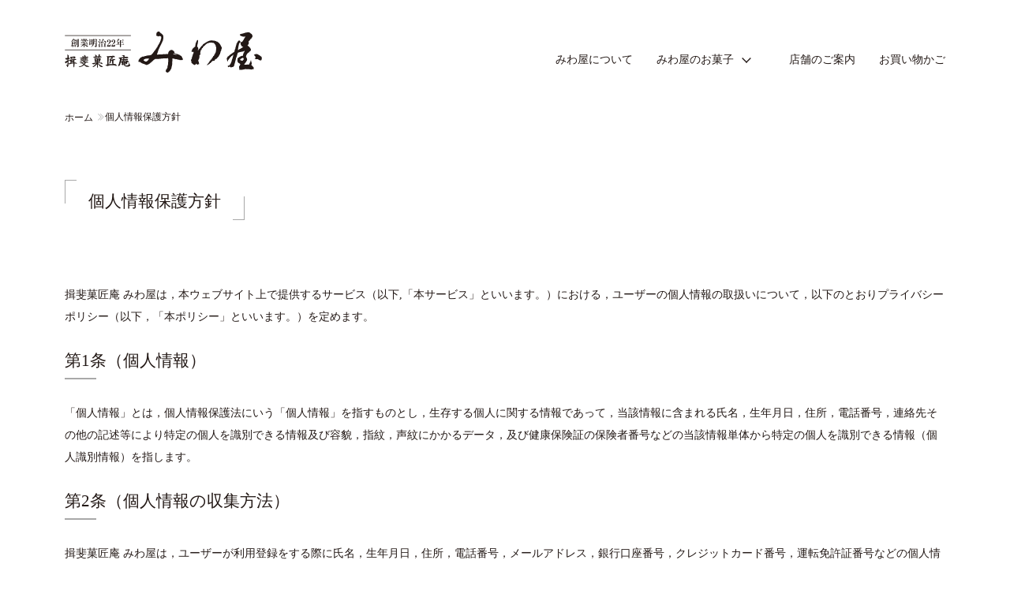

--- FILE ---
content_type: text/html; charset=UTF-8
request_url: https://ibi-miwaya.jp/privacy
body_size: 10051
content:
<!DOCTYPE html><html lang="ja"><head> <link media="all" href="https://ibi-miwaya.jp/wp-content/cache/autoptimize/css/autoptimize_62a12c596ce60cc3ed0950eb5e180d34.css" rel="stylesheet"><link media="only screen and (max-width: 768px)" href="https://ibi-miwaya.jp/wp-content/cache/autoptimize/css/autoptimize_645e25746732f92ab8912b8a07744c57.css" rel="stylesheet"><link rel='stylesheet' id='lineawesome-css-css' href='//maxst.icons8.com/vue-static/landings/line-awesome/line-awesome/1.3.0/css/line-awesome.min.css?ver=6.9' type='text/css' media='all'/><link rel='stylesheet' id='fancybox-css-css' href='//cdn.jsdelivr.net/gh/fancyapps/fancybox@3.5.7/dist/jquery.fancybox.min.css?ver=6.9' type='text/css' media='all'/><script defer src="https://www.googletagmanager.com/gtag/js?id=G-T73L5F7LSY" type="text/psajs" data-pagespeed-orig-index="0"></script> <script defer src="[data-uri]" type="text/psajs" data-pagespeed-orig-index="1"></script> <meta charset="UTF-8"/><meta name="viewport" content="width=device-width, initial-scale=1.0"><meta name="msapplication-TileColor" content="#ffffff"><meta name="msapplication-TileImage" content="https://ibi-miwaya.jp/wp-content/themes/miwaya2022/images/common/icon-144x144.png"><meta name="theme-color" content="#fff"><link rel="icon" type="image/x-icon" href="https://ibi-miwaya.jp/wp-content/themes/miwaya2022/images/common/favicon.ico"><link rel="apple-touch-icon" sizes="180x180" href="https://ibi-miwaya.jp/wp-content/themes/miwaya2022/images/common/apple-touch-icon-180x180.png"><link rel="icon" type="image/png" sizes="192x192" href="https://ibi-miwaya.jp/wp-content/themes/miwaya2022/images/common/android-chrome-192x192.png"><link rel="manifest" href="https://ibi-miwaya.jp/wp-content/themes/miwaya2022/images/common/manifest.json"><meta name="robots" content="index,follow"><meta name='robots' content='index, follow, max-image-preview:large, max-snippet:-1, max-video-preview:-1'/><title>個人情報保護方針 | 揖斐菓匠庵 みわ屋</title><link rel="canonical" href="https://ibi-miwaya.jp/privacy"/><meta property="og:locale" content="ja_JP"/><meta property="og:type" content="article"/><meta property="og:title" content="個人情報保護方針 | 揖斐菓匠庵 みわ屋"/><meta property="og:url" content="https://ibi-miwaya.jp/privacy"/><meta property="og:site_name" content="揖斐菓匠庵 みわ屋"/><meta property="article:modified_time" content="2023-02-28T01:13:43+00:00"/><meta name="twitter:card" content="summary_large_image"/> <script type="application/ld+json" class="yoast-schema-graph">{"@context":"https://schema.org","@graph":[{"@type":"WebPage","@id":"https://ibi-miwaya.jp/privacy","url":"https://ibi-miwaya.jp/privacy","name":"個人情報保護方針 | 揖斐菓匠庵 みわ屋","isPartOf":{"@id":"https://ibi-miwaya.jp/#website"},"datePublished":"2022-05-06T06:45:26+00:00","dateModified":"2023-02-28T01:13:43+00:00","breadcrumb":{"@id":"https://ibi-miwaya.jp/privacy#breadcrumb"},"inLanguage":"ja","potentialAction":[{"@type":"ReadAction","target":["https://ibi-miwaya.jp/privacy"]}]},{"@type":"BreadcrumbList","@id":"https://ibi-miwaya.jp/privacy#breadcrumb","itemListElement":[{"@type":"ListItem","position":1,"name":"ホーム","item":"https://ibi-miwaya.jp/"},{"@type":"ListItem","position":2,"name":"個人情報保護方針"}]},{"@type":"WebSite","@id":"https://ibi-miwaya.jp/#website","url":"https://ibi-miwaya.jp/","name":"LICOLOR甘どきモール","description":"和菓子と洋菓子|創業明治22年「みわ屋」","potentialAction":[{"@type":"SearchAction","target":{"@type":"EntryPoint","urlTemplate":"https://ibi-miwaya.jp/?s={search_term_string}"},"query-input":"required name=search_term_string"}],"inLanguage":"ja"}]}</script> <link rel="alternate" type="application/rss+xml" title="揖斐菓匠庵 みわ屋 &raquo; フィード" href="https://ibi-miwaya.jp/feed"/><link rel="alternate" type="application/rss+xml" title="揖斐菓匠庵 みわ屋 &raquo; コメントフィード" href="https://ibi-miwaya.jp/comments/feed"/><link rel="alternate" title="oEmbed (JSON)" type="application/json+oembed" href="https://ibi-miwaya.jp/wp-json/oembed/1.0/embed?url=https%3A%2F%2Fibi-miwaya.jp%2Fprivacy"/><link rel="alternate" title="oEmbed (XML)" type="text/xml+oembed" href="https://ibi-miwaya.jp/wp-json/oembed/1.0/embed?url=https%3A%2F%2Fibi-miwaya.jp%2Fprivacy&#038;format=xml"/> <script defer data-pagespeed-orig-type="text/javascript" src="//ajax.googleapis.com/ajax/libs/jquery/3.5.1/jquery.min.js" id="jquery-js" type="text/psajs" data-pagespeed-orig-index="2"></script> <script data-pagespeed-orig-type="text/javascript" src="https://ibi-miwaya.jp/wp-content/plugins/woocommerce/assets/js/jquery-blockui/jquery.blockUI.min.js?ver=2.7.0-wc.8.3.3" id="jquery-blockui-js" defer="defer" data-wp-strategy="defer" type="text/psajs" data-pagespeed-orig-index="3"></script> <script defer id="wc-add-to-cart-js-extra" src="[data-uri]" type="text/psajs" data-pagespeed-orig-index="4"></script> <script data-pagespeed-orig-type="text/javascript" src="https://ibi-miwaya.jp/wp-content/plugins/woocommerce/assets/js/frontend/add-to-cart.min.js?ver=8.3.3" id="wc-add-to-cart-js" defer="defer" data-wp-strategy="defer" type="text/psajs" data-pagespeed-orig-index="5"></script> <script data-pagespeed-orig-type="text/javascript" src="https://ibi-miwaya.jp/wp-content/plugins/woocommerce/assets/js/js-cookie/js.cookie.min.js?ver=2.1.4-wc.8.3.3" id="js-cookie-js" defer="defer" data-wp-strategy="defer" type="text/psajs" data-pagespeed-orig-index="6"></script> <script defer id="woocommerce-js-extra" src="[data-uri]" type="text/psajs" data-pagespeed-orig-index="7"></script> <script data-pagespeed-orig-type="text/javascript" src="https://ibi-miwaya.jp/wp-content/plugins/woocommerce/assets/js/frontend/woocommerce.min.js?ver=8.3.3" id="woocommerce-js" defer="defer" data-wp-strategy="defer" type="text/psajs" data-pagespeed-orig-index="8"></script> <meta name="generator" content="Site Kit by Google 1.118.0"/> <script type="application/ld+json">{
    "@context": "https://schema.org",
    "@type": "BreadcrumbList",
    "itemListElement": [
        {
            "@type": "ListItem",
            "position": 1,
            "item": {
                "@id": "https://ibi-miwaya.jp",
                "name": "HOME"
            }
        },
        {
            "@type": "ListItem",
            "position": 2,
            "item": {
                "@id": "https://ibi-miwaya.jp/privacy",
                "name": "個人情報保護方針"
            }
        }
    ]
}</script> <noscript><style>.woocommerce-product-gallery{opacity:1!important}</style></noscript></head><body class="privacy-policy wp-singular page-template page-template-page-privacy page-template-page-privacy-php page page-id-37 wp-theme-miwaya2022 theme-miwaya2022 woocommerce-no-js"><noscript><meta HTTP-EQUIV="refresh" content="0;url='https://ibi-miwaya.jp/privacy?PageSpeed=noscript'" /><style><!--table,div,span,font,p{display:none} --></style><div style="display:block">Please click <a href="https://ibi-miwaya.jp/privacy?PageSpeed=noscript">here</a> if you are not redirected within a few seconds.</div></noscript><div id="wrapper"><header id="header"><div class="container headerWhite"><div class="row"><div class="col-9 col-sm-9 col-md-9 col-lg-2 col-xl-2 col-xxl-2"> <a href="https://ibi-miwaya.jp/"> <img src="https://ibi-miwaya.jp/wp-content/themes/miwaya2022/images/common/logo.svg" alt="個人情報保護方針 | 揖斐菓匠庵 みわ屋" class="logo"> </a></div><div class="col-3 col-sm-3 col-md-3 col-lg-10 col-xl-10 col-xxl-10"><div id="menu_btn"><div class="menu-trigger"> <span></span> <span></span> <span></span></div></div><nav id="nav" class="flex"><ul class="nav"><li id="menu-item-716" class="menu-item menu-item-type-custom menu-item-object-custom menu-item-home menu-item-716"><a href="http://ibi-miwaya.jp/">みわ屋について</a></li><li id="menu-item-440" class="menu-item menu-item-type-post_type menu-item-object-page menu-item-has-children menu-item-440"><a href="https://ibi-miwaya.jp/shop">みわ屋のお菓子</a><ul class="sub-menu"><li id="menu-item-547" class="menu-item menu-item-type-custom menu-item-object-custom menu-item-547"><a href="http://ibi-miwaya.jp/shop">商品一覧</a></li><li id="menu-item-567" class="menu-item menu-item-type-taxonomy menu-item-object-product_cat menu-item-567"><a href="https://ibi-miwaya.jp/product/product-category/allseason">通年のお菓子</a></li><li id="menu-item-568" class="menu-item menu-item-type-taxonomy menu-item-object-product_cat menu-item-568"><a href="https://ibi-miwaya.jp/product/product-category/spring-summer">春・夏のお菓子</a></li><li id="menu-item-569" class="menu-item menu-item-type-taxonomy menu-item-object-product_cat menu-item-569"><a href="https://ibi-miwaya.jp/product/product-category/autumn-winter">秋・冬のお菓子</a></li></ul></li><li id="menu-item-558" class="menu-item menu-item-type-post_type menu-item-object-page menu-item-558"><a href="https://ibi-miwaya.jp/store">店舗のご案内</a></li><li id="menu-item-560" class="menu-item menu-item-type-post_type menu-item-object-page menu-item-560"><a href="https://ibi-miwaya.jp/cart">お買い物かご</a></li></ul><div class="subNaviBack pcNone"><ul class="subNavi"><li id="menu-item-566" class="menu-item menu-item-type-taxonomy menu-item-object-category menu-item-566"><a href="https://ibi-miwaya.jp/news">お知らせ</a></li><li id="menu-item-562" class="menu-item menu-item-type-post_type menu-item-object-page menu-item-562"><a href="https://ibi-miwaya.jp/guide">ご利用ガイド</a></li><li id="menu-item-563" class="menu-item menu-item-type-post_type menu-item-object-page menu-item-563"><a href="https://ibi-miwaya.jp/contact">お問い合わせ</a></li><li id="menu-item-561" class="menu-item menu-item-type-post_type menu-item-object-page menu-item-privacy-policy current-menu-item page_item page-item-37 current_page_item menu-item-561"><a rel="privacy-policy" href="https://ibi-miwaya.jp/privacy" aria-current="page">個人情報保護方針</a></li><li id="menu-item-564" class="menu-item menu-item-type-post_type menu-item-object-page menu-item-564"><a href="https://ibi-miwaya.jp/tokutei">特定商取引に基づく表示</a></li><li id="menu-item-565" class="menu-item menu-item-type-post_type menu-item-object-page menu-item-565"><a href="https://ibi-miwaya.jp/sitemap">サイトマップ</a></li></ul></div></nav><div class="overlay"></div></div></div></div></header><div class="container"><div class="row justify-content-center g-4"><div class="col-12 col-sm-12 col-md-12 col-lg-12 col-xl-12 col-xxl-12"></div></div></div><div class="container"><div id="breadcrumb"><div class="container"><ol class="breadcrumb"><li class="breadcrumb-item"><a class="text-dark" href="https://ibi-miwaya.jp/">ホーム</a></li></li><li class="breadcrumb-item" aria-current="page">個人情報保護方針</li></li></ol></div></div></div><div class="container"><div class="row g-4"><div class="col-12 col-sm-12 col-md-12 col-lg-12 col-xl-12 col-xxl-12"><h2 class="titleH2a">個人情報保護方針</h2></div></div></div><div class="container" id="singleContents"><div class="row justify-content-center g-4"><div class="col-12 col-sm-12 col-md-12 col-lg-12 col-xl-12 col-xxl-12"><p>揖斐菓匠庵 みわ屋は，本ウェブサイト上で提供するサービス（以下,「本サービス」といいます。）における，ユーザーの個人情報の取扱いについて，以下のとおりプライバシーポリシー（以下，「本ポリシー」といいます。）を定めます。</p><h2>第1条（個人情報）</h2><p>「個人情報」とは，個人情報保護法にいう「個人情報」を指すものとし，生存する個人に関する情報であって，当該情報に含まれる氏名，生年月日，住所，電話番号，連絡先その他の記述等により特定の個人を識別できる情報及び容貌，指紋，声紋にかかるデータ，及び健康保険証の保険者番号などの当該情報単体から特定の個人を識別できる情報（個人識別情報）を指します。</p><h2>第2条（個人情報の収集方法）</h2><p>揖斐菓匠庵 みわ屋は，ユーザーが利用登録をする際に氏名，生年月日，住所，電話番号，メールアドレス，銀行口座番号，クレジットカード番号，運転免許証番号などの個人情報をお尋ねすることがあります。また，ユーザーと提携先などとの間でなされたユーザーの個人情報を含む取引記録や決済に関する情報を,揖斐菓匠庵 みわ屋の提携先（情報提供元，広告主，広告配信先などを含みます。以下，｢提携先｣といいます。）などから収集することがあります。</p><h2>第3条（個人情報を収集・利用する目的）</h2><p>揖斐菓匠庵 みわ屋が個人情報を収集・利用する目的は，以下のとおりです。</p><ul class="listUl"><li class="listDecimal">揖斐菓匠庵 みわ屋サービスの提供・運営のため</li><li class="listDecimal">ユーザーからのお問い合わせに回答するため（本人確認を行うことを含む）</li><li class="listDecimal">ユーザーが利用中のサービスの新機能，更新情報，キャンペーン等及び揖斐菓匠庵 みわ屋が提供する他のサービスの案内のメールを送付するため</li><li class="listDecimal">メンテナンス，重要なお知らせなど必要に応じたご連絡のため</li><li class="listDecimal">利用規約に違反したユーザーや，不正・不当な目的でサービスを利用しようとするユーザーの特定をし，ご利用をお断りするため</li><li class="listDecimal">ユーザーにご自身の登録情報の閲覧や変更，削除，ご利用状況の閲覧を行っていただくため</li><li class="listDecimal">有料サービスにおいて，ユーザーに利用料金を請求するため</li><li class="listDecimal">上記の利用目的に付随する目的</li></ul><h2>第4条（利用目的の変更）</h2><p>揖斐菓匠庵 みわ屋は，利用目的が変更前と関連性を有すると合理的に認められる場合に限り，個人情報の利用目的を変更するものとします。 利用目的の変更を行った場合には，変更後の目的について，揖斐菓匠庵 みわ屋所定の方法により，ユーザーに通知し，または本ウェブサイト上に公表するものとします。</p><h2>第5条（個人情報の第三者提供）</h2><ul class="listUl"><li class="listDecimal">揖斐菓匠庵 みわ屋は，次に掲げる場合を除いて，あらかじめユーザーの同意を得ることなく，第三者に個人情報を提供することはありません。ただし，個人情報保護法その他の法令で認められる場合を除きます。<ul><li class="listDecimal">人の生命，身体または財産の保護のために必要がある場合であって，本人の同意を得ることが困難であるとき</li><li class="listDecimal">公衆衛生の向上または児童の健全な育成の推進のために特に必要がある場合であって，本人の同意を得ることが困難であるとき</li><li class="listDecimal">国の機関もしくは地方公共団体またはその委託を受けた者が法令の定める事務を遂行することに対して協力する必要がある場合であって，本人の同意を得ることにより当該事務の遂行に支障を及ぼすおそれがあるとき</li><li class="listDecimal">予め次の事項を告知あるいは公表し，かつ揖斐菓匠庵 みわ屋が個人情報保護委員会に届出をしたとき<ul><li class="listDecimal">利用目的に第三者への提供を含むこと</li><li class="listDecimal">第三者に提供されるデータの項目</li><li class="listDecimal">第三者への提供の手段または方法</li><li class="listDecimal">本人の求めに応じて個人情報の第三者への提供を停止すること</li><li class="listDecimal">本人の求めを受け付ける方法</li></ul></li></ul></li><li class="listDecimal">前項の定めにかかわらず，次に掲げる場合には，当該情報の提供先は第三者に該当しないものとします。<ul><li class="listDecimal">揖斐菓匠庵 みわ屋が利用目的の達成に必要な範囲内において個人情報の取扱いの全部または一部を委託する場合</li><li class="listDecimal">合併その他の事由による事業の承継に伴って個人情報が提供される場合</li><li class="listDecimal">個人情報を特定の者との間で共同して利用する場合であって，その旨並びに共同して利用される個人情報の項目，共同して利用する者の範囲，利用する者の利用目的および当該個人情報の管理について責任を有する者の氏名または名称について，あらかじめ本人に通知し，または本人が容易に知り得る状態に置いた場合</li></ul></li></ul><h2>第6条（個人情報の開示）</h2><ul class="listUl"><li class="listDecimal">揖斐菓匠庵 みわ屋は，本人から個人情報の開示を求められたときは，本人に対し，遅滞なくこれを開示します。ただし，開示することにより次のいずれかに該当する場合は，その全部または一部を開示しないこともあり，開示しない決定をした場合には，その旨を遅滞なく通知します。なお，個人情報の開示に際しては，1件あたり1，000円の手数料を申し受けます。<ul><li class="listDecimal">本人または第三者の生命，身体，財産その他の権利利益を害するおそれがある場合</li><li class="listDecimal">揖斐菓匠庵 みわ屋の業務の適正な実施に著しい支障を及ぼすおそれがある場合</li><li class="listDecimal">その他法令に違反することとなる場合</li></ul></li><li class="listDecimal">前項の定めにかかわらず，履歴情報および特性情報などの個人情報以外の情報については，原則として開示いたしません。</li></ul><h2>第7条（個人情報の訂正および削除）</h2><ul class="listUl"><li class="listDecimal">ユーザーは，揖斐菓匠庵 みわ屋の保有する自己の個人情報が誤った情報である場合には，揖斐菓匠庵 みわ屋が定める手続きにより，揖斐菓匠庵 みわ屋に対して個人情報の訂正，追加または削除（以下，「訂正等」といいます。）を請求することができます。</li><li class="listDecimal">揖斐菓匠庵 みわ屋は，ユーザーから前項の請求を受けてその請求に応じる必要があると判断した場合には，遅滞なく，当該個人情報の訂正等を行うものとします。</li><li class="listDecimal">揖斐菓匠庵 みわ屋は，前項の規定に基づき訂正等を行った場合，または訂正等を行わない旨の決定をしたときは遅滞なく，これをユーザーに通知します。</li></ul><h2>第8条（個人情報の利用停止等）</h2><ul class="listUl"><li class="listDecimal">揖斐菓匠庵 みわ屋は，本人から，個人情報が，利用目的の範囲を超えて取り扱われているという理由，または不正の手段により取得されたものであるという理由により，その利用の停止または消去（以下，「利用停止等」といいます。）を求められた場合には，遅滞なく必要な調査を行います。</li><li class="listDecimal">前項の調査結果に基づき，その請求に応じる必要があると判断した場合には，遅滞なく，当該個人情報の利用停止等を行います。</li><li class="listDecimal">揖斐菓匠庵 みわ屋は，前項の規定に基づき利用停止等を行った場合，または利用停止等を行わない旨の決定をしたときは，遅滞なく，これをユーザーに通知します。</li><li class="listDecimal">前2項にかかわらず，利用停止等に多額の費用を有する場合その他利用停止等を行うことが困難な場合であって，ユーザーの権利利益を保護するために必要なこれに代わるべき措置をとれる場合は，この代替策を講じるものとします。</li></ul><h2>第9条（プライバシーポリシーの変更）</h2><ul class="listUl"><li class="listDecimal">本ポリシーの内容は，法令その他本ポリシーに別段の定めのある事項を除いて，ユーザーに通知することなく，変更することができるものとします。</li><li class="listDecimal">揖斐菓匠庵 みわ屋が別途定める場合を除いて，変更後のプライバシーポリシーは，本ウェブサイトに掲載したときから効力を生じるものとします。</li></ul><h2>第10条（お問い合わせ窓口）</h2><p class="lh18 mb20">本ポリシーに関するお問い合わせは，下記の窓口までお願いいたします。</p><ul><li>名称：揖斐菓匠庵 みわ屋</li><li>住所：〒501-0619　岐阜県揖斐郡揖斐川町三輪925-9</li><li>電話番号：0585-22-0305</li><li>Eメールアドレス：miyukzk@gmail.com</li><li>営業時間：AM8:30〜PM7:00</li><li>定休日：毎週木曜日（祝・祭日は除く）</li></ul></div></div></div><footer class="container-field"><div class="container"><div class="row g-4"><div class="col-12 col-sm-12 col-md-12 col-lg-4 col-xl-4 col-xxl-4 al"> <a href="https://ibi-miwaya.jp/"> <img src="https://ibi-miwaya.jp/wp-content/themes/miwaya2022/images/common/logo.svg" alt="個人情報保護方針 | 揖斐菓匠庵 みわ屋" class="footerLogo"> </a><p class="copyright2">〒501-0619 岐阜県揖斐郡揖斐川町三輪925-9<br/> TEL.0585−22−0305　FAX.0585−22−6165</p></div><div class="col-12 col-sm-12 col-md-12 col-lg-8 col-xl-8 col-xxl-8"><ul class="footerNav"><li id="menu-item-715" class="menu-item menu-item-type-custom menu-item-object-custom menu-item-home menu-item-715"><a href="http://ibi-miwaya.jp/">みわ屋について</a></li><li id="menu-item-573" class="menu-item menu-item-type-post_type menu-item-object-page menu-item-573"><a href="https://ibi-miwaya.jp/shop">みわ屋のお菓子</a></li><li id="menu-item-571" class="menu-item menu-item-type-post_type menu-item-object-page menu-item-571"><a href="https://ibi-miwaya.jp/store">店舗のご案内</a></li><li id="menu-item-580" class="menu-item menu-item-type-taxonomy menu-item-object-category menu-item-580"><a href="https://ibi-miwaya.jp/news">お知らせ</a></li><li id="menu-item-574" class="menu-item menu-item-type-post_type menu-item-object-page menu-item-574"><a href="https://ibi-miwaya.jp/cart">お買い物かご</a></li></ul><ul class="footerNav2"><li id="menu-item-576" class="menu-item menu-item-type-post_type menu-item-object-page menu-item-576"><a href="https://ibi-miwaya.jp/guide">ご利用ガイド</a></li><li id="menu-item-577" class="menu-item menu-item-type-post_type menu-item-object-page menu-item-577"><a href="https://ibi-miwaya.jp/contact">お問い合わせ</a></li><li id="menu-item-575" class="menu-item menu-item-type-post_type menu-item-object-page menu-item-privacy-policy current-menu-item page_item page-item-37 current_page_item menu-item-575"><a rel="privacy-policy" href="https://ibi-miwaya.jp/privacy" aria-current="page">個人情報保護方針</a></li><li id="menu-item-578" class="menu-item menu-item-type-post_type menu-item-object-page menu-item-578"><a href="https://ibi-miwaya.jp/tokutei">特定商取引に基づく表示</a></li><li id="menu-item-579" class="menu-item menu-item-type-post_type menu-item-object-page menu-item-579"><a href="https://ibi-miwaya.jp/sitemap">サイトマップ</a></li></ul></div><div class="col-12"><p class="copyright">© <script data-pagespeed-orig-type="text/javascript" type="text/psajs" data-pagespeed-orig-index="9">document.write(new Date().getFullYear());</script> Ibi Kashoan Miwaya.</p></div></div></footer></div><div id="page_top"><a href="#"><i class="las la-caret-square-up"></i></a></div> <script type="speculationrules">{"prefetch":[{"source":"document","where":{"and":[{"href_matches":"/*"},{"not":{"href_matches":["/wp-*.php","/wp-admin/*","/wp-content/uploads/*","/wp-content/*","/wp-content/plugins/*","/wp-content/themes/miwaya2022/*","/*\\?(.+)"]}},{"not":{"selector_matches":"a[rel~=\"nofollow\"]"}},{"not":{"selector_matches":".no-prefetch, .no-prefetch a"}}]},"eagerness":"conservative"}]}</script> <script defer src="[data-uri]" type="text/psajs" data-pagespeed-orig-index="10"></script> <script defer src="[data-uri]" type="text/psajs" data-pagespeed-orig-index="11"></script> <script defer data-pagespeed-orig-type="text/javascript" src="https://ibi-miwaya.jp/wp-content/cache/autoptimize/js/autoptimize_single_a53a916adf48efefd5a2aa0861ebbc07.js?ver=5.8.4" id="swv-js" type="text/psajs" data-pagespeed-orig-index="12"></script> <script defer id="contact-form-7-js-extra" src="[data-uri]" type="text/psajs" data-pagespeed-orig-index="13"></script> <script defer data-pagespeed-orig-type="text/javascript" src="https://ibi-miwaya.jp/wp-content/cache/autoptimize/js/autoptimize_single_83a062cf6545b990c13b4398035a29d0.js?ver=5.8.4" id="contact-form-7-js" type="text/psajs" data-pagespeed-orig-index="14"></script> <script defer data-pagespeed-orig-type="text/javascript" src="https://ibi-miwaya.jp/wp-content/cache/autoptimize/js/autoptimize_single_959ee66ebf56a28b4a8563c995ed1054.js?ver=6.9" id="matchHeight-js" type="text/psajs" data-pagespeed-orig-index="15"></script> <script defer data-pagespeed-orig-type="text/javascript" src="https://ibi-miwaya.jp/wp-content/themes/miwaya2022/js/bootstrap.bundle.min.js?ver=5.1.3" id="bootstrap-js" type="text/psajs" data-pagespeed-orig-index="16"></script> <script defer data-pagespeed-orig-type="text/javascript" src="//yubinbango.github.io/yubinbango/yubinbango.js" id="yubinbango-js" type="text/psajs" data-pagespeed-orig-index="17"></script> <script defer data-pagespeed-orig-type="text/javascript" src="https://ibi-miwaya.jp/wp-content/themes/miwaya2022/js/swiper-bundle.min.js?ver=6.9" id="swiper-js" type="text/psajs" data-pagespeed-orig-index="18"></script> <script defer data-pagespeed-orig-type="text/javascript" id="slide-js" type="text/psajs" data-pagespeed-orig-index="19">//<![CDATA[
const swiper1=new Swiper('.slider1',{loop:true,speed:600,autoplay:{delay:3000,disableOnInteraction:false},effect:"fade",navigation:{nextEl:'.swiper-button-next',prevEl:'.swiper-button-prev'},pagination:{el:'.swiper-pagination',type:'bullets',clickable:true,},});const swiper2=new Swiper(".infinite-slider",{loop:true,slidesPerView:4,speed:8000,allowTouchMove:false,autoplay:{delay:0,},});
//]]></script> <script defer data-pagespeed-orig-type="text/javascript" id="nav-js" type="text/psajs" data-pagespeed-orig-index="20">//<![CDATA[
$('#menu_btn').on('click',function(){if($(this).hasClass('active')){$(this).removeClass('active');$('#main').removeClass('open');$('#nav').removeClass('open');$('.overlay').removeClass('open');}else{$(this).addClass('active');$('#main').addClass('open');$('#nav').addClass('open');$('.overlay').addClass('open');}});$('.overlay').on('click',function(){if($(this).hasClass('open')){$(this).removeClass('open');$('#menu_btn').removeClass('active');$('#main').removeClass('open');$('#nav').removeClass('open');}});var submenu=$(".nav");submenu.each(function(){var noTargetSubmenu=$(this).siblings(submenu);$(this).find(".menu-item-has-children > a:first-of-type").click(function(){$(this).next(".sub-menu").slideToggle();$(this).toggleClass("open");noTargetSubmenu.find(".sub-menu").slideUp();noTargetSubmenu.find(".menu-item-has-children > a:first-of-type").removeClass("open");return false;});});var accordion=$(".nav");
//]]></script> <script defer data-pagespeed-orig-type="text/javascript" src="//cdn.jsdelivr.net/gh/fancyapps/fancybox@3.5.7/dist/jquery.fancybox.min.js" id="fancybox-js" type="text/psajs" data-pagespeed-orig-index="21"></script> <script defer data-pagespeed-orig-type="text/javascript" src="https://ibi-miwaya.jp/wp-content/cache/autoptimize/js/autoptimize_single_e3d09c09d29561436f132fb95e6838fd.js?ver=6.9" id="arctext-js" type="text/psajs" data-pagespeed-orig-index="22"></script> <script defer id="lvData-js-extra" src="[data-uri]" type="text/psajs" data-pagespeed-orig-index="23"></script> <script defer data-pagespeed-orig-type="text/javascript" id="lvData-js" type="text/psajs" data-pagespeed-orig-index="24">//<![CDATA[
!function(t){if(t(document).find(".js-ddLastViewedAjax").each(function(){var e="#"+t(this).attr("id"),a={action:"ajax_load_widget",widgetId:t(this).data("id"),postId:lvData.postID};jQuery.ajax({url:lvData.ajaxurl,type:"POST",data:a,success:function(a){t(e).replaceWith(a)}})}),lvData.postID){var a={action:"ajax_set_cookie_by_js",postId:lvData.postID,postType:lvData.postType};jQuery.ajax({url:lvData.ajaxurl,type:"POST",data:a,success:function(a){t.each(JSON.parse(a),function(a,e){var t=new Date(1e3*e.expire).toUTCString(),i="True"===e.secure?"Secure;":"";e.advanced_checked?document.cookie=e.name+"="+e.list+"; expires="+t+"; path="+e.path+"; SameSite="+e.sameSite+";"+i:document.cookie=e.name+"="+e.list+"; expires="+t+"; path="+e.path})}})}}(jQuery);
//]]></script> <script defer src="[data-uri]" type="text/psajs" data-pagespeed-orig-index="25"></script> <script defer src="[data-uri]" type="text/psajs" data-pagespeed-orig-index="26"></script> <script type="text/javascript" src="/pagespeed_static/js_defer.I4cHjq6EEP.js"></script></body></html>

--- FILE ---
content_type: image/svg+xml
request_url: https://ibi-miwaya.jp/wp-content/themes/miwaya2022/images/common/logo.svg
body_size: 14465
content:
<?xml version="1.0" encoding="utf-8"?>
<!-- Generator: Adobe Illustrator 27.0.0, SVG Export Plug-In . SVG Version: 6.00 Build 0)  -->
<svg version="1.1" id="レイヤー_1" xmlns="http://www.w3.org/2000/svg" xmlns:xlink="http://www.w3.org/1999/xlink" x="0px"
	 y="0px" viewBox="0 0 328.7 68.2" style="enable-background:new 0 0 328.7 68.2;" xml:space="preserve">
<style type="text/css">
	.st0{fill:#231916;}
	.st1{fill:none;stroke:#231916;stroke-miterlimit:10;}
</style>
<g>
	<path class="st0" d="M6.7,47.1c1.5-0.3,3-0.6,4.6-0.8c1.5-0.2,3-0.4,4.6-0.6c0.5-0.2,1-0.3,1.5-0.3c0.5,0,1,0.2,1.4,0.4
		c0.2,0.1,0.3,0.3,0.4,0.5c0.1,0.2,0.2,0.4,0.2,0.6c-0.6,0-1.1,0-1.6,0.1c-0.6,0-1.1,0.1-1.6,0.2l0,4.3c0.3,0,0.5,0,0.8,0
		c0.2,0,0.5-0.1,0.7-0.2l1.9,0.8c0.1,0.1,0.2,0.2,0.4,0.2c0.1,0.1,0.2,0.2,0.3,0.3c0,0.1,0.1,0.2,0.1,0.2c0,0.1,0,0.2-0.1,0.2
		c-0.1,0.1-0.2,0.2-0.4,0.2c-0.1,0-0.3,0-0.4,0c-0.2,0-0.4,0-0.5,0c-0.2,0-0.4,0-0.5-0.1c-0.4-0.1-0.8-0.2-1.1-0.3
		c-0.4,0-0.8,0-1.1,0l-0.1,3.4c0,0.5-0.1,1-0.2,1.5c-0.1,0.5-0.2,1-0.4,1.4h-0.7c-0.1-0.4-0.2-0.8-0.3-1.2c-0.1-0.4-0.1-0.8-0.1-1.2
		l-0.1-3.8c-0.9,0.1-1.8,0.2-2.6,0.3c-0.9,0.1-1.7,0.3-2.6,0.6c-0.1,0-0.2,0.1-0.3,0.2c-0.1,0.1-0.1,0.2-0.1,0.3
		c-0.5,0-0.9,0-1.4-0.2c-0.4-0.1-0.8-0.4-1.2-0.7l-0.1,2.4c0,0.6-0.2,1.2-0.4,1.8c-0.3,0.6-0.7,1-1.2,1.4c-0.2,0-0.3-0.1-0.4-0.2
		C4,58.5,4,58.3,4,58.1v-0.5c-0.3-0.4-0.6-0.9-0.9-1.3c-0.3-0.4-0.6-0.9-0.9-1.4c0.2,0,0.4,0,0.6,0.1c0.2,0.1,0.3,0.2,0.4,0.3l1,0
		c0.1,0,0.2,0,0.3-0.1c0.1-0.1,0.1-0.1,0.1-0.2l0.2-4.5c-0.5,0.3-0.9,0.6-1.4,1c-0.4,0.4-0.8,0.7-1.2,1.1c-0.1,0.1-0.3,0.1-0.4,0.1
		c-0.2,0-0.3-0.1-0.4-0.2c-0.3-0.4-0.6-0.8-0.8-1.3c-0.2-0.5-0.4-1-0.5-1.5L0.6,50l4.1-2l-0.1-1.9c-0.2,0.1-0.4,0.2-0.7,0.3
		c-0.3,0.1-0.5,0.1-0.8,0.1l-0.2,0.3c-0.5-0.3-1-0.6-1.4-1.1c-0.4-0.4-0.7-0.9-0.9-1.5c0.1,0.1,0.3,0.1,0.5,0.1c0.2,0,0.3,0,0.5,0
		l3.1-0.8l-0.1-2.3l-0.1-2.3c-0.1-0.1-0.2-0.2-0.2-0.4c-0.1-0.1-0.1-0.3-0.1-0.4c0.6,0.1,1.1,0.4,1.6,0.8c0.4,0.4,0.8,0.9,1.1,1.4
		C7,40.5,7,40.6,7,40.8c0,0.2-0.1,0.3-0.2,0.4c-0.1,0.3-0.2,0.7-0.2,1c0,0.4-0.1,0.7-0.1,1c0.5,0,0.9,0.1,1.4,0.4
		c0.4,0.3,0.7,0.7,0.9,1.2C8.3,45,8,45.2,7.6,45.3c-0.4,0.2-0.8,0.3-1.2,0.3l-0.2,1.9l0.5,0c0.1,0.2,0.2,0.4,0.2,0.7
		c0,0.2,0,0.5-0.1,0.7c0,0.1-0.1,0.2-0.2,0.2c-0.1,0.1-0.2,0.1-0.3,0.1l0,3.8c0.6-0.2,1.1-0.4,1.7-0.5c0.6-0.1,1.2-0.2,1.7-0.4
		l-0.2-3.6l-0.8,0.1C8.3,48.5,8,48.3,7.7,48C7.3,47.8,7,47.5,6.7,47.1z M8.9,42.2l5.8-0.8c0.2-0.2,0.4-0.3,0.7-0.3
		c0.2,0,0.5,0,0.7,0.1l2,1.4c0,0.2,0,0.4-0.1,0.6c-0.1,0.2-0.3,0.3-0.5,0.3c-0.2,0.3-0.4,0.5-0.6,0.7c-0.2,0.2-0.5,0.4-0.8,0.6
		c-0.1,0.1-0.2,0.1-0.4,0.1c-0.1,0-0.2-0.1-0.3-0.2c-0.6,0.1-1.3,0.2-1.9,0.2c-0.6,0.1-1.2,0.2-1.8,0.4l-0.1,0.2L11,45.6
		c-0.2,0-0.4-0.1-0.6-0.2c-0.2-0.1-0.3-0.2-0.4-0.4c-0.1-0.1-0.2-0.2-0.2-0.4c-0.1-0.1-0.1-0.3-0.1-0.4L9.3,43l-0.4-0.5
		c0,0-0.1,0-0.1-0.1c0,0,0-0.1,0-0.1c0,0,0-0.1,0-0.1C8.9,42.2,8.9,42.2,8.9,42.2z M11.2,51.3l0,0.7l3.2-0.4l0-0.7L11.2,51.3z
		 M11.3,49.4l0,0.6l3-0.4l0-0.6L11.3,49.4z M11.3,43.2l0.2,0.8c0.6-0.1,1.2-0.2,1.8-0.3c0.6-0.1,1.2-0.1,1.8-0.2l0.1-0.9
		c-0.7,0-1.3,0.1-2,0.2C12.6,43,12,43.1,11.3,43.2z M11.4,47.8l0,0.4l2.9-0.4l0-0.5L11.4,47.8z"/>
	<path class="st0" d="M30,42.8l0-1c-0.2-0.2-0.4-0.4-0.5-0.6c-0.1-0.2-0.2-0.5-0.3-0.8c0.5,0.1,1,0.3,1.5,0.6
		c0.4,0.3,0.8,0.6,1.1,1.1c0.1,0.2,0.2,0.3,0.2,0.5c0,0.2,0.1,0.4,0.1,0.5l-0.2,5.6c0.3,0,0.6,0,1,0.1c0.3,0.1,0.6,0.2,0.9,0.4
		l0,0.4l-0.4,0.4c0.4-0.1,0.9-0.1,1.4-0.2c0.4,0,0.9-0.1,1.3-0.1c0.2,0,0.4,0,0.6,0c0.2,0,0.3,0,0.5,0.1c0.4,0.1,0.8,0.3,1.1,0.5
		c0.4,0.2,0.7,0.4,1,0.6c0,0,0.1,0.1,0.1,0.1c0,0.1,0,0.2,0,0.2c0,0-0.1,0.1-0.1,0.2c0,0-0.1,0.1-0.2,0.1c-0.3,0-0.5,0-0.7,0
		c-0.2,0-0.5,0-0.7,0c-0.5-0.1-1-0.1-1.5-0.2c-0.5,0-1,0-1.5,0c0.1,0.2,0.2,0.3,0.2,0.5c0,0.2,0,0.4-0.1,0.6
		c-0.2,0.4-0.4,0.8-0.7,1.2c-0.3,0.4-0.6,0.8-0.9,1.1c0.6,0.4,1.2,0.7,1.8,0.9c0.6,0.3,1.2,0.5,1.8,0.7c0.8,0.2,1.6,0.5,2.4,0.8
		s1.6,0.7,2.3,1.1c-0.8,0.1-1.6,0.2-2.4,0.2c-0.8,0-1.6,0-2.4,0c-0.2,0-0.4,0-0.6-0.1c-0.2-0.1-0.4-0.1-0.6-0.2
		c-0.6-0.4-1.2-0.8-1.7-1.2c-0.6-0.4-1.1-0.9-1.6-1.3c-0.9,0.8-2,1.5-3.1,2c-1.1,0.5-2.3,0.9-3.6,1.1c-0.4,0.1-0.9,0-1.3-0.1
		c-0.4-0.2-0.8-0.4-1-0.7c1.5-0.1,2.9-0.4,4.2-0.9c1.3-0.6,2.6-1.3,3.6-2.4l-1-1c-0.2-0.2-0.4-0.3-0.7-0.4C29.2,53,28.9,53,28.7,53
		c-0.1,0-0.1,0-0.2-0.1c-0.1,0-0.1-0.1-0.2-0.2l-0.2-0.4l-0.4,0.2c-0.2,0.1-0.4,0.1-0.6,0.1c-0.2,0-0.4-0.1-0.6-0.2
		c-0.3-0.2-0.6-0.3-0.9-0.5c-0.3-0.1-0.6-0.3-0.9-0.4c0.2,0,0.4-0.1,0.7-0.2c0.2,0,0.5,0,0.7,0c0.9-0.2,1.8-0.4,2.7-0.6
		c0.9-0.2,1.8-0.3,2.7-0.5l-0.2-0.5c-0.3,0-0.5-0.2-0.7-0.3c-0.2-0.2-0.4-0.4-0.6-0.6l0.4-0.1l0-0.5c-0.4,0.2-0.8,0.4-1.2,0.5
		c-0.4,0.2-0.7,0.4-1.1,0.7l-0.6,0.3c-0.1,0.1-0.2,0.1-0.4,0.1c-0.1,0-0.3,0-0.4,0c-0.4-0.1-0.7-0.3-1-0.4c-0.4-0.2-0.7-0.4-0.9-0.6
		h0.8c0.8-0.4,1.5-0.7,2.3-1c0.8-0.3,1.6-0.5,2.4-0.7l-0.1-0.7c-0.4,0-0.7,0.1-1,0.1c-0.4,0.1-0.7,0.2-1,0.3L27.9,47
		c-0.4-0.1-0.9-0.2-1.3-0.3c-0.4-0.1-0.8-0.3-1.2-0.4c0.7-0.3,1.5-0.6,2.3-0.8s1.6-0.4,2.4-0.4L30,44.1c-0.5,0.2-1,0.4-1.5,0.5
		c-0.5,0.1-1.1,0.2-1.6,0.3c-0.1,0-0.2,0-0.3,0c-0.1,0-0.2-0.1-0.3-0.2c-0.3-0.2-0.6-0.4-0.8-0.5c-0.3-0.1-0.6-0.2-0.9-0.4
		c0.9-0.1,1.8-0.2,2.7-0.4C28.1,43.3,29,43.1,30,42.8z M29.4,51.9c0.3,0.1,0.6,0.2,0.9,0.4c0.3,0.2,0.6,0.3,0.8,0.5l0.9,0.7
		c0.2-0.3,0.4-0.6,0.6-1c0.2-0.3,0.4-0.7,0.5-1l-0.1-0.3c-0.6,0.1-1.2,0.2-1.8,0.3C30.5,51.6,29.9,51.8,29.4,51.9z M32.8,48.1
		L32.6,40c-0.1-0.2-0.2-0.3-0.3-0.5c-0.1-0.2-0.1-0.4-0.1-0.6c0.5,0.1,1,0.4,1.5,0.6c0.4,0.3,0.9,0.7,1.2,1.1
		c0.1,0.1,0.1,0.2,0.1,0.3c0,0.1,0,0.2-0.1,0.3c-0.1,0.2-0.2,0.3-0.2,0.5c0,0.2-0.1,0.4-0.1,0.5c0.4,0,0.8-0.1,1.3-0.2
		c0.4-0.1,0.9-0.2,1.3-0.3c0.2,0,0.4-0.1,0.5-0.1c0.2,0,0.3,0,0.5,0c0.3,0.1,0.5,0.2,0.7,0.3c0.2,0.1,0.4,0.3,0.6,0.5l-0.2,0.3
		c-0.2,0-0.3,0-0.4,0c-0.2,0-0.3,0-0.4,0.1c-0.6,0.2-1.3,0.4-2,0.6c-0.7,0.2-1.4,0.3-2,0.3l0,0.7c0.4-0.1,0.9-0.2,1.4-0.3
		c0.4-0.1,0.9-0.1,1.3-0.2c0.3,0,0.5,0.1,0.8,0.2c0.2,0.1,0.5,0.2,0.7,0.4c0,0,0.1,0.1,0.1,0.1c0,0.1,0,0.1,0,0.2c0,0.1,0,0.1,0,0.2
		c0,0-0.1,0.1-0.1,0.1c-0.3,0.1-0.6,0.2-1,0.2c-0.4,0-0.7,0.1-1,0c-0.4,0-0.8,0-1.1,0c-0.4,0-0.7,0.1-1.1,0.1l0,0.9
		c0.5,0,1,0.1,1.5,0.1c0.5,0,1,0,1.5,0c0.3,0.1,0.6,0.2,0.9,0.4c0.3,0.2,0.5,0.4,0.8,0.6L39,48.1c-0.4,0-0.8,0-1.2,0
		c-0.4,0-0.8,0-1.2-0.1c-0.4,0-0.8,0-1.2,0s-0.8,0-1.2,0.1l0,0.6c0,0.1,0,0.1,0,0.2c0,0-0.1,0.1-0.1,0.1c0,0-0.1,0-0.1,0
		s-0.1,0-0.2,0L32.8,48.1z"/>
	<path class="st0" d="M49,45c1.3-0.4,2.6-0.6,4-0.8c1.3-0.1,2.7-0.2,4.1-0.1c0.1-0.1,0.3-0.2,0.5-0.3c0.2,0,0.3,0,0.5,0
		c0.4,0.1,0.7,0.3,1,0.5c0.3,0.2,0.6,0.5,0.8,0.8c0.1,0.1,0.1,0.2,0.2,0.4c0,0.2,0,0.3-0.1,0.4l-0.5,0.8l-1,3.7
		c-0.5-0.1-1-0.1-1.6-0.2c-0.6,0-1.1,0-1.6,0v1c0.8,0,1.5,0,2.3,0.1c0.8,0.1,1.5,0.2,2.3,0.3c0.1-0.1,0.2-0.2,0.4-0.3
		c0.1,0,0.3,0,0.4,0c0.4,0.1,0.9,0.3,1.3,0.6c0.4,0.3,0.7,0.6,0.9,1c0,0.1,0.1,0.3,0,0.4c0,0.1-0.1,0.2-0.2,0.3
		c-0.1,0.1-0.2,0.2-0.4,0.2c-0.1,0-0.3,0-0.4,0c-0.3-0.1-0.6-0.2-0.8-0.4c-0.3-0.1-0.6-0.3-0.8-0.4c-0.8-0.3-1.5-0.4-2.3-0.5
		c-0.8-0.1-1.6-0.1-2.4,0c0.4,0.5,0.8,0.9,1.3,1.3c0.4,0.4,0.9,0.8,1.4,1.1c1,0.6,2,1.2,3,1.8c0.9,0.6,1.8,1.3,2.7,2.1
		c-0.6,0.1-1.2,0.2-1.8,0.1c-0.6,0-1.2-0.2-1.8-0.3c-0.2-0.1-0.5-0.2-0.7-0.3c-0.2-0.1-0.5-0.3-0.6-0.4c-0.7-0.7-1.4-1.4-2-2.1
		c-0.6-0.7-1.3-1.4-1.9-2.2l0,4.7c0,0.2,0,0.5,0,0.7c-0.1,0.2-0.2,0.5-0.3,0.7l-0.8,0.1c-0.2-0.3-0.2-0.6-0.3-0.9
		c-0.1-0.3-0.1-0.7,0-1l0-3.7c-0.7,0.7-1.4,1.4-2.2,2s-1.5,1.3-2.3,1.9c-0.5,0.3-1,0.5-1.5,0.6c-0.6,0.1-1.1,0-1.6-0.2
		c1.1-0.8,2.2-1.7,3.3-2.6c1-0.9,2-1.9,3-3c-0.7,0.1-1.3,0.2-1.9,0.4c-0.6,0.2-1.2,0.5-1.7,0.9c-0.1,0-0.2,0.1-0.3,0.1
		c-0.1,0-0.2,0-0.3,0c-0.6-0.1-1.2-0.3-1.7-0.6c-0.5-0.3-1-0.7-1.3-1.2c0.2,0,0.4-0.1,0.6-0.1s0.4,0,0.6,0.1
		c1.2-0.3,2.4-0.6,3.6-0.8c1.2-0.2,2.4-0.3,3.7-0.3v-0.9c-0.4,0.1-0.7,0.1-1,0.2c-0.4,0.1-0.7,0.2-1,0.2c-0.1,0-0.2,0.1-0.3,0.1
		c-0.1,0-0.2,0-0.3,0c-0.2-0.1-0.4-0.2-0.5-0.4c-0.2-0.2-0.3-0.4-0.4-0.6c0-0.1-0.1-0.2-0.1-0.3c0-0.1,0-0.2,0-0.3L49.8,46
		c-0.1-0.2-0.2-0.4-0.3-0.6C49.3,45.3,49.1,45.2,49,45z M50.4,38.5c0.4,0,0.9,0.1,1.4,0.2c0.4,0.1,0.8,0.3,1.2,0.6
		c0.1,0.1,0.2,0.1,0.2,0.2c0,0.1,0.1,0.2,0.1,0.3l0,1.6l2.7-0.2l0.6-2.5c0-0.2-0.1-0.4-0.1-0.6c0-0.2,0-0.4,0-0.6
		c0.5,0,0.9,0.1,1.3,0.4c0.4,0.3,0.7,0.6,0.9,1.1c0,0.1,0.1,0.2,0.1,0.3c0,0.1-0.1,0.2-0.1,0.3l-0.9,1.4l1.2-0.1c0.1,0,0.3,0,0.4,0
		c0.1,0,0.2,0.1,0.4,0.1c0.4,0.1,0.8,0.2,1,0.6c0.3,0.3,0.4,0.7,0.5,1.1c-0.7,0-1.4,0-2.1,0c-0.7,0-1.4,0-2.1,0.1
		c-0.2,0.3-0.4,0.5-0.7,0.7c-0.3,0.2-0.6,0.4-0.9,0.4c0-0.2,0-0.3,0-0.5c0-0.2,0.1-0.3,0.1-0.5c-0.4,0-0.8,0-1.3,0
		c-0.4,0-0.8,0.1-1.3,0.1c0,0.1,0,0.3,0,0.4c0,0.2,0,0.3-0.1,0.4l-0.9-0.2L52,43.4c-0.2,0-0.4,0.1-0.7,0.1c-0.2,0-0.5,0.1-0.7,0.1
		c-0.2,0.1-0.3,0.1-0.5,0.1c-0.2,0-0.3,0-0.4-0.1c-0.5-0.2-0.9-0.4-1.4-0.7s-0.8-0.6-1.1-1l4.2-0.5l-0.6-2.1
		c-0.2-0.1-0.4-0.2-0.4-0.4C50.4,38.8,50.3,38.7,50.4,38.5z M51.5,45.7l0.1,1.1l2.2-0.3l-0.1-1.1c-0.4,0-0.8,0-1.1,0.1
		C52.2,45.6,51.8,45.6,51.5,45.7z M51.7,48.1l0.1,1c0.3-0.1,0.7-0.1,1-0.2c0.3,0,0.7-0.1,1-0.1l0-0.9L51.7,48.1z M55.4,47.7
		l-0.1,0.9c0.3,0,0.6,0,0.9,0c0.3,0,0.6,0,0.9,0l0.1-1.1L55.4,47.7z M55.6,45.3l-0.1,1l0.7-0.1c0.1,0,0.2,0,0.3,0
		c0.1,0,0.2,0,0.3,0.1c0.1,0.1,0.2,0.1,0.2,0.2c0.1,0.1,0.2,0.2,0.2,0.2l0.1-1.5c-0.3,0-0.6,0-0.9,0C56.2,45.3,55.9,45.3,55.6,45.3z
		"/>
	<path class="st0" d="M71.1,54.6l-0.2-11.1c0-0.4,0-0.8-0.2-1.2c-0.2-0.4-0.4-0.8-0.7-1.1l-0.1-0.6l0.9,0.4l10.6-0.8l0.1-0.1
		c0.2,0.1,0.4,0.2,0.7,0.3c0.2,0.1,0.4,0.3,0.7,0.4c0.1,0.1,0.2,0.1,0.3,0.2c0.1,0.1,0.2,0.2,0.2,0.3c0.1,0.1,0.1,0.2,0.2,0.4
		c0,0.1,0,0.2,0,0.4c0,0.1,0,0.2-0.1,0.2c-0.1,0.1-0.1,0.1-0.2,0.1c-0.7,0.1-1.4,0.1-2,0.2c-0.7,0-1.3,0-2,0l0.8,1.1
		c0.1,0.2,0.1,0.4,0.1,0.5c-0.1,0.2-0.2,0.4-0.3,0.4c-0.3,0.2-0.6,0.3-0.9,0.4c-0.3,0.1-0.6,0.2-0.9,0.2c-0.2,0-0.3,0.1-0.5,0.2
		c-0.2,0-0.3,0.1-0.5,0.2c-0.1,0-0.2,0.1-0.3,0.1c-0.1,0-0.2,0.1-0.3,0.1l0.5,0.3c0,0,0.1,0.1,0.2,0.2c0,0.1,0,0.1,0.1,0.2l0,0.2
		l3.6-0.8c0-0.1,0.1-0.3,0.2-0.4c0.1-0.1,0.2-0.2,0.4-0.2c0.1,0,0.2,0,0.3,0c0.1,0,0.2,0,0.3,0.1c0.4,0.2,0.7,0.3,1.1,0.5
		c0.3,0.2,0.6,0.5,1,0.7c0.1,0.1,0.1,0.2,0.1,0.2c0,0.1,0,0.2,0,0.3c-0.1,0.1-0.2,0.2-0.2,0.2s-0.2,0.1-0.3,0
		c-0.2,0-0.4-0.1-0.6-0.1c-0.2,0-0.4,0.1-0.6,0.1c-0.2,0.1-0.5,0.1-0.7,0.2c-0.2,0.1-0.5,0.1-0.7,0.1l0,5c0,0.2,0,0.4-0.1,0.6
		c-0.1,0.2-0.2,0.4-0.4,0.5c0.4,0,0.8,0,1.3,0c0.4,0,0.8,0.1,1.3,0.1c0.2,0,0.4,0,0.6,0c0.2,0,0.4,0.1,0.6,0.2
		c0.4,0.2,0.8,0.5,1.1,0.8c0.3,0.3,0.6,0.7,0.9,1c0.1,0.1,0.1,0.2,0.2,0.4c0,0.1,0,0.3-0.1,0.4c0,0.1-0.1,0.2-0.2,0.2
		c-0.1,0-0.2,0.1-0.3,0.1c-0.2,0-0.3,0-0.5,0c-0.2,0-0.3-0.1-0.4-0.2c-1.1-0.4-2.2-0.7-3.3-0.8c-1.2-0.1-2.3-0.2-3.4-0.1
		c-1.2,0-2.3,0.1-3.4,0.3c-1.2,0.2-2.2,0.5-3.3,0.9c-0.2,0.1-0.4,0.1-0.6,0.1c-0.2,0-0.4,0-0.6-0.1c-0.5-0.2-1-0.4-1.4-0.6
		c-0.5-0.2-0.9-0.5-1.3-0.8c0-0.1,0.1-0.2,0.2-0.3s0.2-0.1,0.4-0.1c0.1,0,0.2,0,0.3,0c0.1,0,0.2,0,0.3-0.1c0.4-0.1,0.8-0.3,1.2-0.4
		C70.3,54.9,70.7,54.7,71.1,54.6z M73,54.3c1.1-0.1,2.2-0.3,3.3-0.4c1.1-0.1,2.2-0.1,3.3-0.1c-0.2-0.3-0.3-0.6-0.4-1
		c-0.1-0.4-0.2-0.7-0.2-1.1l-0.1-3.6c-0.3,0.1-0.6,0.1-0.9,0.2s-0.6,0.2-0.8,0.3l-0.2,1.6c0,0.2-0.1,0.4-0.1,0.5
		c0,0.2-0.1,0.4-0.1,0.5c0,0.1-0.1,0.2-0.2,0.4c-0.1,0.1-0.1,0.2-0.2,0.3c-0.2,0.3-0.5,0.5-0.7,0.6c-0.3,0.2-0.6,0.3-0.9,0.4
		L73,53.5L73,54.3z M73,53.4c0.4-0.2,0.8-0.5,1.1-0.9c0.3-0.4,0.6-0.8,0.7-1.2c0.2-0.8,0.4-1.6,0.5-2.5c0-0.8,0-1.6-0.2-2.5
		c-0.3-0.1-0.5-0.3-0.6-0.5c-0.2-0.2-0.3-0.5-0.3-0.8c0.1,0,0.2,0,0.3,0c0.1,0,0.2,0,0.3,0l1.2,0.5l1.9-2.6l-0.2-0.3
		c-0.8,0-1.5,0-2.2,0.1c-0.8,0.1-1.5,0.1-2.2,0.2L73,53.4z"/>
	<path class="st0" d="M90.1,43l0.7,0.3c0.2,0,0.5-0.1,0.9-0.1c0.3,0,0.6-0.1,0.9-0.2c0.3,0,0.6-0.1,0.8-0.1c0.3,0,0.6-0.1,0.9-0.1
		c1.2-0.2,2.3-0.3,3.5-0.4c0-0.3,0-0.6-0.1-1c-0.1-0.3-0.2-0.6-0.4-0.9c-0.2,0-0.4-0.1-0.6-0.2c-0.1,0-0.3-0.2-0.6-0.3
		c0,0-0.1,0-0.1,0c0,0-0.1,0-0.1-0.1c-0.5-0.2-0.8-0.4-1-0.6c0.3,0,0.6,0,1,0c0.1,0,0.3,0,0.5,0c0.1,0,0.3,0,0.5,0c0.3,0,0.6,0,1,0
		c0.1,0,0.3,0,0.5,0c0.2,0,0.3,0,0.5,0c0.2,0.1,0.4,0.1,0.5,0.2c0.2,0.1,0.3,0.2,0.4,0.4c0.1,0.2,0.2,0.4,0.2,0.5
		c0,0.2,0,0.4-0.1,0.5l-0.7,1.2l3.1-0.3c0,0,0.1-0.1,0.2-0.1c0,0,0.1,0,0.2,0c0,0,0.1,0,0.3,0c0.2,0,0.4,0.1,0.5,0.1
		c0.2,0,0.3,0,0.5,0.1c0.2,0,0.4,0.1,0.6,0.2c0.1,0,0.3,0.1,0.6,0.2c0.1,0.1,0.2,0.1,0.3,0.2c0.1,0.1,0.1,0.2,0.2,0.2
		c0,0.1,0.1,0.2,0.1,0.4c0,0,0,0.1,0,0.1c0,0.2,0,0.3,0,0.4c0,0.1-0.1,0.2-0.2,0.3c-0.1,0.1-0.2,0.1-0.3,0.1c0,0,0,0,0,0
		c-0.1,0-0.3,0-0.4,0c-0.1,0-0.3,0-0.4,0c-0.3,0-0.5,0-0.8,0c-0.6,0-1.1,0-1.5,0c-0.5,0-1,0-1.6,0.1c-0.4,0-1,0.1-1.5,0.2
		c0,0.1,0,0.1,0.1,0.2c0,0.1,0,0.2,0,0.2l-0.1,1.1l3.6-0.3c0,0,0.2-0.1,0.4-0.2c0.1,0,0.2,0,0.4,0c0.1,0,0.2,0.1,0.4,0.1
		c0.1,0,0.2,0.1,0.3,0.1c0.1,0,0.3,0.1,0.5,0.2c0.1,0,0.1,0.1,0.2,0.1c0,0,0.1,0.1,0.2,0.2c0,0.1,0.1,0.1,0.1,0.2l0.4,0.8
		c-1,0-1.9,0-2.9,0c-0.4,0-0.9,0-1.4,0.1c-0.2,0-0.5,0-0.7,0c-0.2,0-0.5,0-0.7,0c0.2,0.1,0.5,0.2,0.8,0.2c0.2,0,0.4,0.1,0.8,0.2
		c0.1,0,0.2,0.1,0.3,0.1c0.4,0.1,0.6,0.2,0.9,0.2c0.3,0.1,0.6,0.1,0.9,0.2c0.1-0.1,0.3-0.1,0.5-0.2c0.1,0,0.3,0,0.5,0.1
		c0.4,0.3,0.9,0.7,1.3,1.2c0.4,0.5,0.7,1,1,1.5c0,0.1,0,0.2,0,0.2c0,0.1-0.1,0.1-0.2,0.1l-0.5,0c-0.1,0-0.2,0-0.3,0
		c-0.1,0-0.2,0-0.3-0.1c0,0-0.1-0.1-0.2-0.2c-0.1,0-0.2,0-0.2-0.1c-0.1-0.1-0.2-0.2-0.4-0.3c-0.1,0.2-0.2,0.3-0.3,0.5
		c-0.1,0.2-0.2,0.4-0.2,0.5l-0.4,2.1l0.4,0.5l-4,0.8l0,1.2c0.9,0.3,1.8,0.5,2.7,0.4c0.9,0,1.8-0.2,2.7-0.6c0.4-0.1,0.6-0.4,0.9-0.8
		c0.2-0.4,0.3-0.7,0.2-1.1l-0.3-2.7l2.8,5l-0.8,0.9c-0.2,0.2-0.4,0.4-0.6,0.6c-0.3,0.2-0.5,0.3-0.7,0.4c-0.4,0.1-0.6,0.1-0.8,0.2
		c-0.3,0-0.6,0.1-0.8,0.1c-0.2,0-0.5,0-0.8,0c-0.2,0-0.4,0-0.8,0c-0.4,0-0.6-0.1-0.8-0.1c-0.3,0-0.6-0.1-0.8-0.1
		c-0.5-0.1-1-0.2-1.6-0.4c-0.2-0.1-0.4-0.2-0.6-0.3c-0.3-0.2-0.4-0.3-0.5-0.4l-0.7-0.9c-0.1-0.1-0.1-0.2-0.2-0.3
		c-0.1-0.1-0.1-0.3-0.1-0.4v-0.3c-0.4,0.1-0.7,0.2-1,0.3c-0.4,0.2-0.7,0.3-1,0.4c-0.1,0-0.2,0.1-0.3,0c-0.1,0-0.2,0-0.3-0.1
		c-0.1,0-0.2-0.2-0.4-0.3c-0.1-0.1-0.2-0.2-0.4-0.3c-0.1-0.1-0.2-0.2-0.2-0.4c-0.1-0.1-0.1-0.3-0.1-0.4c0-0.2,0-0.3,0.1-0.4
		c0.1-0.1,0.2-0.2,0.3-0.3l-0.5-2c-0.1,0-0.2-0.1-0.2-0.1c-0.1,0-0.1-0.1-0.2-0.2l-1.1,0l-1.2,4.2c-0.2,0.3-0.3,0.5-0.5,0.7
		c-0.2,0.2-0.4,0.4-0.6,0.5c-0.2,0.1-0.4,0.2-0.5,0.2c-0.1,0-0.3,0.1-0.5,0.2c-0.1,0-0.2,0.1-0.3,0.1c-0.4,0.2-0.8,0.3-1.3,0.5
		c0.1-0.1,0.2-0.2,0.3-0.4c0.1-0.1,0.2-0.3,0.2-0.4c0.8-1.9,1.4-3.8,2-5.7c0.3-1,0.5-2,0.7-2.9c0.2-1,0.4-2,0.6-3l-0.3,0
		c-0.3-0.1-0.6-0.2-1-0.4c-0.3-0.1-0.6-0.4-0.8-0.7c-0.2-0.1-0.3-0.3-0.3-0.6C90,43.4,90,43.2,90.1,43z M94.5,47.5l-0.7,3
		c0.7-0.4,1.3-0.9,1.9-1.4c0.5-0.5,1-1.1,1.5-1.8l-1.5,0.3c-0.1,0-0.3,0-0.6,0c0,0,0,0,0,0C94.8,47.5,94.6,47.5,94.5,47.5z
		 M94.7,44.7c0.1,0.1,0.2,0.2,0.2,0.2c0,0.1,0,0.2,0,0.3l-0.2,1l2.8-0.5l0.1-1.1c-0.1,0-0.2-0.1-0.3-0.2c-0.1,0-0.1-0.2-0.2-0.4
		c-0.2,0-0.4,0.1-0.8,0.2c-0.2,0-0.4,0.1-0.5,0.1c-0.3,0.1-0.5,0.1-0.6,0.2C95.1,44.6,94.9,44.6,94.7,44.7z M97.1,51.3l0.1,0.5
		l1.7-0.3l0-0.5L97.1,51.3z M98.1,48.8c-0.1,0.2-0.3,0.4-0.4,0.6c-0.1,0.2-0.3,0.4-0.6,0.6l1.4-0.2L98.4,49L98.1,48.8z M98.9,53
		l-1.6,0.3l0.1,0.8l1.5-0.3L98.9,53z M98.8,47.7l-0.3,0.5l1.4,0.8c0.1,0,0.2,0.1,0.2,0.2c0,0,0,0.1,0.1,0.2c0,0,0,0,0,0l1.1-0.2
		c0.2,0,0.3,0,0.4-0.2c0.1-0.1,0.2-0.2,0.2-0.4L98.8,47.7z M100.5,50.8l0,0.5l1.5-0.2l-0.1-0.5L100.5,50.8z M100.5,52.7l0,0.7
		l1.6-0.3l0-0.6L100.5,52.7z"/>
</g>
<g>
	<g>
		<path class="st0" d="M196.3,44.2c-0.1,0-0.1,0-0.2,0c-0.2-0.4,0-0.9-0.2-1.3c-0.1,0-0.1,0-0.2,0c0-0.1,0-0.2,0-0.4
			c-0.1-0.1-0.2-0.1-0.4-0.2c-0.3-0.5-0.6-1.1-0.7-1.7c-0.6-0.2-1.1-0.4-1.7-0.6c-0.2-1-0.8-0.7-1.5-1.1c-0.1-0.1-0.1-0.2-0.2-0.4
			c-0.2,0-0.4,0-0.6,0c0-0.1,0-0.1,0-0.2c-0.2-0.1-0.5-0.1-0.8-0.2c0-0.1,0-0.1,0-0.2c-0.5-0.1-1-0.2-1.5-0.2c0,0,0-0.1,0-0.2
			c-0.2,0-0.4,0-0.5,0c0-0.1,0-0.1,0-0.2c-0.2,0-0.4,0-0.6,0c0,0,0-0.1,0-0.2c-0.2,0-0.4,0-0.6,0c0,0,0-0.1,0-0.2
			c-0.5-0.1-1-0.2-1.5-0.2c0-0.1,0-0.1,0-0.2c-0.1,0-0.3,0-0.4,0c0-0.1,0-0.1,0-0.2c-0.1,0-0.3,0-0.4,0c0,0,0-0.1,0-0.2
			c-0.6-0.3-1.1-0.5-1.5-1c-0.2-0.2-0.5-1.2-0.4-1.7c0.1-0.2,0.3,0.1,0.2-0.2c-0.1,0-0.1,0-0.2,0c-0.1-0.5-0.1-0.3-0.4-0.6
			c0-0.1,0-0.1,0-0.2c-0.1,0-0.2,0-0.4,0c-0.1-0.2-0.2-0.4-0.4-0.6c-0.1,0-0.3,0-0.4,0c0-0.1,0-0.1,0-0.2c-0.1,0-0.3,0-0.4,0
			c-0.1-0.2-0.3-0.4-0.4-0.6c-0.1,0-0.2,0-0.4,0c-0.1-0.1-0.1-0.2-0.2-0.4c-0.4-0.1-0.7-0.1-1.1-0.2c0,0,0,0.1,0,0.2
			c-0.2,0-0.4,0-0.5,0c0-0.1,0-0.1,0-0.2c-0.1,0.1-0.3,0.1-0.4,0.2c0-0.1,0-0.1,0-0.2c-0.1,0-0.1,0-0.2,0c0,0.1,0,0.1,0,0.2
			c-0.5,0-1.1-0.1-1.3,0.1c0,0.2,0,0.3,0,0.4c-0.2,0.1-0.4,0.2-0.6,0.4c-0.1,0.1-0.1,0.2-0.2,0.4c-0.3,0-0.5,0-0.8,0
			c-0.1,0.1-0.1,0.2-0.2,0.4c-1,0.9-1.7,3-1.8,4.8c-1.5,0.5-3.1,0-4.7,0.4c-0.6,0-1.1,0-1.7-0.1c0,0.1,0,0.2,0,0.2
			c-0.4,0.1-0.6-0.2-0.6-0.2c-0.7,0.1-1.4,0.1-2.1,0.1c-0.1,0.1-0.1,0.2-0.2,0.4c-1.2-0.1-2.4-0.1-3.6-0.1c0,0.1,0,0.1,0,0.2
			c-1.1,0-2.3-0.1-3.4-0.1c0,0,0,0.1,0,0.2c-0.8,0.2-1.4,0.1-2.1-0.1c0-0.4,0-0.9,0-1.3c0.1,0,0.3-0.1,0.4-0.2
			c0.1-0.3,0.1-0.6,0.2-0.9c0.1,0,0.1,0,0.2,0c0-0.4,0-0.8,0-1.1c0.1,0,0.1,0,0.2,0c0.1-0.4,0.3-0.8,0.4-1.1c0.1,0,0.1,0,0.2,0
			c0-0.4,0-0.7,0-1.1c0.1,0,0.1,0,0.2,0c0-0.2,0-0.4,0-0.6c0,0,0.1,0,0.2,0c0-0.1,0-0.2,0-0.4c0.1,0,0.1,0,0.2,0
			c0.1-0.4,0.2-0.9,0.2-1.3c0.1-0.1,0.3-0.1,0.4-0.2c0-0.2,0-0.5,0-0.7c0.1,0,0.1,0,0.2,0c0-0.1,0-0.3,0-0.4c0.1,0,0.1,0,0.2,0
			c0-0.1,0-0.3,0-0.4c0.1-0.1,0.2-0.1,0.4-0.2c0.1-0.4,0.1-0.9,0.2-1.3c0.1,0,0.1,0,0.2,0c0-0.1,0-0.3,0-0.4
			c0.2-0.1,0.4-0.2,0.6-0.4c0-0.1,0-0.2,0-0.4c0.1-0.1,0.2-0.1,0.4-0.2c0-0.4,0-0.7,0-1.1c0.1,0,0.1,0,0.2,0c0-0.1,0-0.2,0-0.4
			c0.1,0,0.2-0.1,0.4-0.2c0-0.2,0-0.4,0-0.6c0.1-0.1,0.3-0.1,0.4-0.2c0.1-0.3,0.1-0.6,0.2-0.9c0.2-0.1,0.4-0.2,0.6-0.4
			c0.1-0.6,0.3-1.1,0.4-1.7c0.1,0,0.3-0.1,0.4-0.2c0-0.1,0-0.2,0-0.4c0.1,0,0.1,0,0.2,0c0-0.1,0-0.2,0-0.4c0.1,0,0.1,0,0.2,0
			c0-0.2,0-0.5,0-0.7c0.1-0.1,0.2-0.1,0.4-0.2c0-0.2,0-0.4,0-0.6c0.1,0,0.1,0,0.2,0c0-0.1,0-0.2,0-0.4c0.1,0,0.1,0,0.2,0
			c0-0.3,0-0.5,0-0.7c0.1,0,0.1,0,0.2,0c0-0.1,0-0.2,0-0.4c0.1-0.1,0.2-0.1,0.4-0.2c0-0.1,0-0.3,0-0.4c0.1,0,0.1,0,0.2,0
			c0.1-0.6,0.2-1.1,0.2-1.7c0.1,0,0.1,0,0.2,0c0-0.3,0-0.6,0-0.9c0.1,0,0.1,0,0.2,0c0-0.2,0-0.4,0-0.6c0.1,0,0.1,0,0.2,0
			c0-0.4,0-0.8,0-1.1c0.1,0,0.1,0,0.2,0c0-0.4,0-0.8,0-1.1c-0.1,0-0.1,0-0.2,0c0-0.7,0-1.4,0.1-2.1c-0.1,0-0.1,0-0.2,0
			c0-0.2,0-0.4,0-0.6c-0.1,0-0.1,0-0.2,0c0-0.2,0-0.2,0-0.4c-0.1,0-0.1,0-0.2,0c-0.1-0.5-0.1-1-0.2-1.5c-0.2,0-0.4-0.1-0.6-0.2
			c0-0.1,0-0.1,0-0.2c-0.1,0-0.2,0-0.4,0c-0.1-0.1-0.1-0.3-0.2-0.4c-0.6-0.6-1.3-1.5-2.2-1.7c-0.2-1-0.8-0.4-1.3-1
			c-0.2-0.5-0.5-1-0.7-1.5c-0.2,0-0.4,0-0.6,0c0-0.1,0-0.1,0-0.2c-0.1,0-0.2,0-0.4,0c0-0.1,0-0.1,0-0.2c-1.1-0.4-1.9,0.3-2.6,0.5
			c-0.1,0.2-0.1,0.5-0.2,0.7c-0.4,0.1-0.5,0.1-0.8,0.3c-0.1,0-0.1,0-0.2,0c0,0.3,0,0.5-0.1,0.8c-0.1,0-0.1,0-0.2,0
			c0,0.1,0,0.3,0,0.4c-0.1,0-0.1,0-0.2,0c0,0.3,0,0.5,0,0.8c-0.1,0-0.1,0-0.2,0c0,0.1,0,0.1,0,0.2c0.1,0,0.1,0,0.2,0
			c0,0.1,0,0.1,0,0.2c-0.1,0-0.1,0-0.2,0c0,0.5,0,1,0,1.5c-0.1,0-0.1,0-0.2,0c0,0.2,0,0.5,0,0.8c0.1,0,0.1,0,0.2,0
			c0,0.1,0,0.2,0,0.4c0,0,0.1,0,0.2,0c0.1,0.2,0.1,0.4,0.2,0.6c0.7,0.2,1.4,0.4,2.1,0.6c0,0.1,0,0.1,0,0.2c0.1,0,0.3,0,0.4,0
			c0,0,0,0.1,0,0.2c0.5,0.1,0.9-0.2,1.2-0.3c0-0.1,0-0.1,0-0.2c0.9,0,1.8-0.1,2.6-0.1c0,0.1,0,0.2,0,0.4c0.8,0.1,0.6,0.1,1.1,0.4
			c0.1,0.3,0.1,0.6,0.2,1c0,0,0.1,0,0.2,0c0,0.1,0,0.1,0,0.2c0,0-0.1,0-0.2,0c0,0.9-0.1,1.7-0.1,2.6c-0.1,0-0.1,0-0.2,0
			c0,0.2,0,0.4,0,0.6c-0.1,0-0.1,0-0.2,0c0,0.1,0,0.3,0,0.4c-0.1,0-0.1,0-0.2,0c0,0.3,0,0.5,0,0.8c-0.1,0-0.1,0-0.2,0
			c-0.1,0.5-0.2,1-0.2,1.5c-0.1,0-0.2,0.1-0.4,0.2c-0.1,0.4-0.2,0.9-0.2,1.3c-0.1,0.1-0.3,0.1-0.4,0.2c0,0.2,0,0.4,0,0.6
			c0,0-0.1,0-0.2,0c-0.1,0.2-0.1,0.5-0.2,0.7c-0.1,0-0.1,0-0.2,0c0,0.2,0,0.4,0,0.6c-0.1,0.1-0.2,0.1-0.4,0.2c0,0.1,0,0.3,0,0.4
			l-0.4,0.4c0,0.1,0,0.2,0,0.4c-0.1,0-0.1,0-0.2,0c0,0.1,0,0.2,0,0.4c-0.1,0.1-0.2,0.1-0.4,0.2c-0.1,0.3-0.1,0.6-0.2,0.9
			c-0.1,0.1-0.3,0.1-0.4,0.2c-0.2,0.4-0.3,0.7-0.4,1.1c-0.1,0.1-0.2,0.1-0.4,0.2c0,0.1,0,0.2,0,0.4c-0.1,0-0.1,0-0.2,0
			c-0.2,0.6-0.4,1.1-0.6,1.7c-0.1,0-0.1,0-0.2,0c-0.1,0.2-0.1,0.4-0.2,0.6c-0.1,0-0.3,0.1-0.4,0.2c-0.1,0.3-0.1,0.5-0.2,0.8
			c-0.2,0.1-0.4,0.2-0.6,0.3c0,0.2,0,0.4,0,0.6c-0.3,0.2-0.5,0.4-0.8,0.6c-0.1,0.3-0.1,0.6-0.2,0.9c-0.1,0.1-0.3,0.1-0.4,0.2
			c-0.3,0.4-0.5,0.8-0.6,1.3c-0.1,0-0.2,0-0.4,0c-0.3,0.5-0.7,1-1,1.5c-0.1,0-0.2,0-0.4,0c-0.1,0.6-0.3,1.1-0.6,1.5
			c-0.1,0.1-0.2,0.1-0.4,0.2c0,0.1,0,0.3,0,0.4c-0.2,0.2-0.5,0.4-0.7,0.5c0,0.2,0,0.4,0,0.6c-0.2,0.1-0.4,0.1-0.6,0.2
			c-0.3,0.2-0.7,0.9-0.8,1.3c-0.4,0.1-0.8,0.1-1,0.4c0,0.1,0,0.3,0,0.4c-0.1,0-0.3,0.1-0.4,0.2c-0.1,0.2-0.1,0.4-0.2,0.6
			c-0.6,0.1-1.3,0.2-1.9,0.3c0,0.1,0,0.1,0,0.2c-1,0.1-1.9,0.2-2.8,0.3c-0.6,0-1.1,0-1.7,0c0,0.1,0,0.1,0,0.2c-0.2,0-0.4,0-0.6,0
			c0,0.1,0,0.1,0,0.2c-0.3,0-0.6,0-0.9,0c0,0.1,0,0.1,0,0.2c-0.3,0-0.6,0-1,0c0,0.1,0,0.1,0,0.2c-0.4,0-0.7,0-1.1,0
			c0,0.1,0,0.1,0,0.2c-0.1,0-0.2,0-0.4,0c0,0.1,0,0.1,0,0.2c-0.2,0-0.5,0-0.7,0c0,0.1,0,0.1,0,0.2c-0.1,0-0.2,0-0.4,0
			c0,0.1,0,0.1,0,0.2c-0.4,0-0.7,0-1.1,0c0,0.1,0,0.1,0,0.2c-0.1,0-0.2,0-0.4,0c0,0.1,0,0.1,0,0.2c-0.3,0-0.6,0-1,0c0,0,0,0.1,0,0.2
			c0,0-0.1,0-0.2,0c0-0.1,0-0.1,0-0.2c-0.3,0-0.6,0-0.9-0.1c-0.1,0.2-0.3,0.5-0.4,0.8c-0.3,0-0.5,0-0.8,0c0,0.1-0.1,0.2-0.2,0.4
			c-0.1,0-0.2,0-0.4,0c0,0.1,0,0.1,0,0.2c-0.1,0-0.2,0-0.4,0c0,0,0,0.1,0,0.2c-0.3,0-0.5,0-0.8,0c-0.1,0.2-0.1,0.4-0.2,0.6
			c-0.2,0.1-0.4,0.2-0.6,0.4c0,0.1,0,0.3,0,0.4c-0.2,0.1-0.4,0.2-0.6,0.3c0,0.1,0,0.3,0,0.4c-0.2,0.1-0.4,0.2-0.6,0.3
			c0,0.1,0,0.2,0,0.4c-0.1,0.1-0.3,0.1-0.4,0.2c-0.1,0.3-0.1,0.5-0.2,0.8c-0.1,0-0.1,0-0.2,0c0,0.3,0,0.5,0,0.7
			c-0.3,0.8-0.1,1.1-0.8,1.5c0.1,0.9,0.8,1.6,2,1.4c0,0,0-0.1,0-0.2c0.2,0.1,0.4,0.2,0.6,0.2c0,0,0.1-0.3,0.4-0.2
			c0.2,0.3,0.4,0.5,0.5,0.8c0.3,0.1,0.6,0.2,0.9,0.2c0.1,0.2,0.2,0.4,0.4,0.6c0.3,0.1,0.5,0.1,0.8,0.2c0.1,0.1,0.1,0.3,0.2,0.4
			c0.2,0,0.4,0,0.6,0c0.1,0.1,0.1,0.3,0.2,0.4c0.2,0,0.4,0,0.6,0c0,0.1,0,0.1,0,0.2c0.1,0,0.3,0,0.4,0c0,0,0,0.1,0,0.2
			c0.4,0,0.7,0,1.1,0c0,0.1,0,0.1,0,0.2c0.3,0,0.6,0,0.9,0c0,0.1,0,0.1,0,0.2c0.3,0.1,0.6,0.1,1,0.2c0,0.1,0,0.1,0,0.2
			c0.3,0.2,0.2,0.1,0.4,0.6c0.3,0,0.6,0,0.9,0c0.5,0.2,0.6,0.9,1.7,0.7c0-0.1,0-0.2,0-0.2c0.5,0,1,0,1.5,0c0.1-0.1,0.1-0.2,0.2-0.4
			c0.3,0,0.6,0,0.9,0c0-0.1,0.1-0.2,0.2-0.4c0.4,0,0.8-0.1,1.1-0.2c0.1-0.2,0.2-0.4,0.4-0.6c0.2-0.1,0.4-0.1,0.6-0.2
			c0-0.1,0-0.1,0-0.2c0.6-0.4,1.1-0.2,1.4-1.1c1-0.2,1.7-0.7,1.9-1.6c0.9-0.2,1-0.6,1.5-1.1c0.1-0.1,0.3-0.1,0.4-0.2
			c0-0.1,0-0.2,0-0.4c0.2-0.1,0.4-0.1,0.6-0.2c0-0.1,0-0.1,0-0.2c0.3-0.3,0.5-0.2,0.6-0.7c0.2-0.1,0.5-0.1,0.8-0.2
			c0.2-0.7,0.4-0.6,1-0.9c0.1-0.1,0.1-0.2,0.2-0.4c0.2,0,0.4,0,0.6,0c0.1-0.2,0.1-0.3,0.2-0.4c0.1,0,0.3,0,0.4,0c0-0.1,0-0.1,0-0.2
			c1.9,0,3.9,0,5.9-0.1c0,0,0-0.1,0-0.2c0.3,0,0.6,0,0.9,0c0-0.1,0-0.1,0-0.2c0.2,0.1,0.4,0.1,0.6,0.2c0-0.1,0-0.1,0-0.2
			c0.8,0,1.6,0,2.4,0c0,0,0-0.1,0-0.2c0.4,0,0.8,0,1.1,0c0,0,0-0.1,0-0.2c0.7,0,1.4,0,2.1,0c0-0.1,0-0.1,0-0.2c1,0,2,0.1,3,0.1
			c0-0.1,0-0.1,0-0.2c0.8,0,1.6,0,2.5,0.1c0-0.1,0-0.1,0-0.2c0.5,0.1,1,0.1,1.5,0.2c0-0.1,0-0.1,0-0.2c0.5,0,1,0,1.5,0
			c0.1,0.2,0.1,0.5,0.2,0.8c0.1,0,0.1,0,0.2,0c0,0.8,0,1.6-0.1,2.4c0,0,0.1,0,0.2,0c-0.1,0.1-0.1,0.3-0.2,0.4c0.1,0,0.1,0,0.2,0
			c0,0.3,0,0.6,0,0.9c-0.1,0-0.1,0-0.2,0c0,0.4,0.4,1.2,0.1,1.9c-0.1,0-0.1,0-0.2,0c0,1,0,2-0.1,3c-0.1,0-0.1,0-0.2,0
			c0,0.5,0,1-0.1,1.5c0,0-0.1,0-0.2,0c0,0.3,0,0.6,0,0.9c-0.1,0-0.1,0-0.2,0c-0.2,1.2-0.3,2.4-0.5,3.6c0,0-0.1,0-0.2,0
			c0,0.1,0,0.3,0,0.4c0,0-0.1,0-0.2,0c0,0.5-0.1,0.9-0.2,1.3c-0.1,0-0.1,0-0.2,0c0,0.2-0.1,0.5-0.2,0.7c-0.1,0.1-0.2,0.1-0.4,0.2
			c0,0.1,0,0.2,0,0.4c-0.4,0.6-1.1,0.3-1.3,1.3c-0.1,0-0.1,0-0.2,0c0.1,0.4,0,0.4,0.4,0.6c0,0.1,0,0.1,0,0.2
			c0.2-0.1,0.4-0.1,0.6-0.2c-0.1,0.4,0,0.2-0.2,0.4c0,0.1,0,0.1,0,0.2c-0.3-0.1-0.6-0.1-0.9-0.2c0.1,0.4,0.1,0.8,0.1,1.1
			c0.1,0,0.3,0,0.4,0c0.2,1.1,0.9,1.4,2,1.6c0.1,0.2,0.1,0.4,0.2,0.6c0.7-0.1,1-0.2,1.5-0.5c0.1-0.1,0.1-0.2,0.2-0.3
			c0.1,0,0.2,0,0.4,0c0.1-0.2,0.2-0.4,0.4-0.6c0.1,0,0.3,0,0.4,0l0.4-0.4c0-0.1,0-0.2,0-0.4c0.1-0.1,0.3-0.1,0.4-0.2
			c0-0.1,0-0.2,0-0.4c0.4-0.2,0.8-0.5,1.2-0.7c0-0.1,0-0.2,0-0.4l0.4-0.4c0-0.1,0-0.3,0-0.4c0.1,0,0.1,0,0.2,0c0-0.1,0-0.2,0-0.4
			c0.1,0,0.3-0.1,0.4-0.2c0-0.1,0-0.2,0-0.4c0.1-0.1,0.2-0.2,0.4-0.2c0-0.1,0-0.3,0-0.4c0.1,0,0.1,0,0.2,0c0.1-0.2,0.1-0.5,0.2-0.8
			c0.1,0,0.1,0,0.2,0c0.1-0.6,0.1-1.1,0.2-1.7c0,0,0.1,0,0.2,0c0-0.4,0-0.8,0-1.1c0.1,0,0.1,0,0.2,0c0-0.2,0-0.4,0-0.6
			c0,0,0.1,0,0.2,0c0-0.3,0-0.6,0-0.9c0.1,0,0.1,0,0.2,0c0-0.3,0-0.6,0-0.9c0.1,0,0.1,0,0.2,0c0.1-0.4-0.2-0.5-0.1-0.8
			c0-0.3,0.1,0.1,0.2-0.2c0-0.6,0-1.3,0-1.9c0.1,0,0.1,0,0.2,0c0-0.7,0-1.4,0.1-2.1c0-1.3,0-3,0.3-3.9c-0.1-0.4-0.1-0.8-0.2-1.1
			c0.1,0,0.1,0,0.2,0c0-0.4,0-0.9,0-1.3c0.1,0,0.1,0,0.2,0c0-0.1,0-0.2,0-0.4c0.2,0.1,0.6,0.6,0.6,0.6c0.5,0,1.1,0,1.7,0.1
			c0,0,0,0.1,0,0.2c0.2,0,0.5,0,0.8,0c0,0,0,0.1,0,0.2c0.2,0,0.4,0,0.6,0c0,0,0,0.1,0,0.2c0.1-0.1,0.3-0.1,0.4-0.2
			c0,0.1,0,0.1,0,0.2c0.2,0,0.4,0,0.6,0c0,0.1,0,0.2,0,0.2c0.2,0,0.4,0,0.6,0c0,0.1,0,0.1,0,0.2c0.5-0.1,1-0.1,1.5-0.2
			c0,0.1,0,0.2,0,0.2c0.1,0,0.3,0,0.4,0c0,0.1,0,0.2,0,0.2c0.1-0.1,0.2-0.1,0.4-0.2c0,0.1,0,0.1,0,0.2c0.6,0.1,1.2,0.3,1.9,0.4
			c0,0.1,0,0.1,0,0.2c0.6,0.2,1.2-0.2,1.5-0.1c0,0,0,0.1,0,0.2c0.2,0,0.4,0,0.6,0c0.1,0.1,0.1,0.2,0.2,0.4c0.4,0,0.9,0,1.3,0.1
			c0-0.1,0-0.1,0-0.2c0.8,0,1.6,0.1,2.4,0.1c0,0,0-0.1,0-0.2c0.1,0.1,0.3,0.2,0.4,0.2c0.2,0,0.9-0.6,1.1-0.7
			C197.4,44.7,196.9,45,196.3,44.2z M138.9,47.6c-0.1,0-0.2,0-0.4,0c-0.3,1.2-0.5,0.6-1.2,1.1c-0.1,0.2-0.1,0.4-0.2,0.6
			c-0.2,0.2-0.8,0.2-1,0.3c0,0.1,0,0.1,0,0.2c-0.3,0-0.6,0-0.9,0c0,0.1,0,0.1,0,0.2c-0.1,0-0.1,0-0.2,0c0-0.1,0-0.1,0-0.2
			c-0.1,0-0.2,0-0.4,0c0-0.1,0-0.1,0-0.2c-0.3,0-0.6,0-0.9,0c-0.2-0.3-0.4-0.6-0.5-1c-0.2,0-0.4,0-0.5,0c0,0,0-0.1,0-0.2
			c-0.8-0.3-0.8,0.4-1.1-0.6c-0.1,0-0.1,0-0.2,0c-0.1-0.4,0.1-0.3,0.2-0.4c0.1-1.3,0.5-1.1,1.4-1.5c0-0.1,0-0.1,0-0.2
			c0.2,0,0.4,0,0.6,0c0.1-0.1,0.1-0.2,0.2-0.4c0.4,0,0.9-0.1,1.3-0.1c0-0.1,0-0.1,0-0.2c0.3,0,0.6,0,0.9,0c0-0.1,0-0.1,0-0.2
			c0.4,0,0.9-0.1,1.3-0.1c0-0.1,0-0.1,0-0.2c0.1,0,0.1,0,0.2,0c0,0.1,0,0.1,0,0.2c0.6,0.1,1.1,0.1,1.7,0.2c0-0.1,0-0.1,0-0.2
			c0.5,0,1,0,1.5,0C140.1,45.8,139.5,46.7,138.9,47.6z M186.1,38.6c0,0-0.9,0-0.9-0.4c-0.2,0-0.4,0-0.6,0c0,0.3-0.3,0.3-0.4,0
			c-1-0.4-2.9-0.3-3.6-1c-0.1,0,1.2-0.5,1.9-0.7c0.1,0.1,0.1,0.2,0.2,0.4c0.3,0,0.5,0,0.8,0c0,0.1,0.1,0.2,0.2,0.4
			c0.3,0.1,0.4-0.2,0.4-0.2c0.6,0.1,1.1,0.1,1.7,0.2c0,0.1,0,0.3,0,0.4c0.2,0,0.1,0,0.3,0c0,0.1,0.1,0.2,0.2,0.2
			C186.2,38.2,186,38.5,186.1,38.6z"/>
		<g>
			<path class="st0" d="M221.3,13.9c0.5,0.1,0.3,0.1,0.6,0.4c0,0,0.1,0,0.2,0c0,0.1,0,0.2,0,0.4c0.1,0,0.1,0,0.2,0
				c-0.2,1.9-0.3,3.8-0.5,5.6c-0.1,0-0.3,0-0.4,0c0,0.6-0.3,1.9-0.1,2.1c-0.1,0-0.3,0-0.4,0c0,1.1-0.3,2.7-0.1,3c0,0.1,0,0.1,0,0.2
				c0.2,0,0.4,0,0.6,0c0,0,0,0.1,0,0.2c0.7,0.4,0.9,0.3,0.9,1.3c0.8,0.8,0.1,2.6-0.3,3.4c-0.1,0-0.1,0-0.2,0c0,0.3,0,0.6,0,0.9
				c0.1,0,0.3,0,0.4,0c0-0.1,0.2-0.8,0.2-0.8c0.1,0.1,0.2,0.1,0.4,0.2c0.3-0.3,0.5-1,0.6-1.5c0.2,0,0.4,0,0.6,0c0-0.1,0-0.3,0-0.4
				c0.2-0.1,0.4-0.1,0.6-0.2c0,0,0-0.1,0-0.2c-0.1,0-0.1,0-0.2,0c-0.4-0.2,0.4-0.2,0.4-0.2c0-0.2,0-0.5,0-0.7
				c0.4,0.1,0.5,0.1,0.7,0.2c-0.1-0.2-0.1-0.4-0.2-0.6c0.2,0,0.4,0,0.6,0c0-0.1,0-0.3,0-0.4c0.1-0.1,0.2-0.1,0.4-0.2
				c0-0.2,0-0.5,0-0.8c0.1,0,0.3,0,0.4,0c0-0.1,0-0.2,0-0.4c0.1,0,0.2,0,0.4,0c0.1-0.2,0.3-0.3,0.4-0.4c0-0.1,0-0.2,0-0.4
				c0.1,0,0.1,0,0.2,0c0-0.1,0-0.2,0-0.4c0.2-0.1,0.4-0.1,0.6-0.2c0.5-0.3,0.4-0.7,1.1-0.9c0-0.1,0-0.3,0-0.4c0.1,0,0.2,0,0.4,0
				c0.1-0.7,0.3-0.7,0.4-1.3c0.4-0.1,0.5-0.1,0.8-0.4c0,0,0-0.1,0-0.2c0.6-0.3,0.7,0.3,1-0.7c0.2-0.1,0.4-0.1,0.6-0.2
				c0-0.1,0-0.1,0-0.2c0.2,0,0.4,0,0.6,0c0-0.1,0-0.1,0-0.2c0.2-0.2,0.1,0,0.2-0.4c0.6-0.1,0.7-0.4,1.1-0.2c0,0,0-0.1,0-0.2
				c0.2-0.2,0.1,0,0.2-0.4c0.5-0.1,0.6-0.3,1-0.5c0-0.1,0-0.1,0-0.2c0.2,0,0.4,0,0.6,0c0.1-0.1,0.1-0.2,0.2-0.4c0.2,0,0.4,0,0.6,0
				c0.1-0.2,0.3-0.4,0.4-0.6c0.2,0,0.4,0,0.6,0c0-0.1,0-0.1,0-0.2c0.1,0,0.2,0,0.4,0c0-0.1,0-0.1,0-0.2c0.2,0,0.4,0,0.6,0
				c0,0,0-0.1,0-0.2c0.2-0.1,0.5-0.1,0.7-0.2c0-0.1,0-0.1,0-0.2c0.1,0.1,0.2,0.1,0.4,0.2c0.1-0.1,0.1-0.2,0.2-0.4c0.3,0,0.6,0,0.9,0
				c0-0.1,0-0.1,0-0.2c0.2,0,0.5,0,0.8,0c0-0.1,0-0.1,0-0.2c0.3,0,0.6,0,0.9,0c0-0.1,0-0.1,0-0.2c1.2,0,2.4,0.1,3.6,0.1
				c0,0,0.2-0.3,0.6-0.2c0,0.1,0.1,0.3,0.2,0.4c0.3-0.1,0.6-0.1,0.9-0.2c0,0.1,0,0.1,0,0.2c0.4,0,0.9,0,1.3,0c0,0.1,0,0.1,0,0.2
				c0.3,0,0.6,0,0.9,0c0,0.1,0,0.1,0,0.2c0.1,0,0.3,0,0.4,0c0,0.1,0,0.1,0,0.2c0.4,0.1,0.9,0.2,1.3,0.2c0,0.1,0,0.1,0,0.2
				c0.1,0,0.2,0,0.4,0c0.1,0.1,0.1,0.2,0.2,0.4c0.3,0.1,0.6,0.2,0.9,0.2c0,0.1,0,0.1,0,0.2c0.2-0.1,0.4-0.1,0.6-0.2c0,0,0,0.1,0,0.2
				c0.6,0.3,0.7,0.6,1.3,0.8c0,0.1,0,0.2,0,0.4c0.6,0.1,0.2,0.2,0.8,0c0.1,0.2,0.2,0.5,0.4,0.8c0.1,0,0.2,0,0.4,0c0,0.1,0,0.1,0,0.2
				c0.2,0.2,0.5,0.4,0.7,0.6c0,0.2,0,0.4,0,0.6c0,0,0.4-0.3,0.6,0c0,0.2,0,0.4,0,0.6c0.2,0.1,0.4,0.3,0.6,0.4
				c0.1,0.4,0.2,0.8,0.3,1.1c0.2,0.1,0.5,0.3,0.7,0.4c-0.1,0.1-0.1,0.2-0.2,0.4l0.4,0.4c0,0.1,0,0.2,0,0.4c0.1,0,0.1,0,0.2,0
				c0,0.1,0,0.3,0,0.4c0.2,0.2,0.5,0.4,0.7,0.6c0,0.3,0,0.7,0,0.9c0.1,0,0.1,0,0.2,0c0,0.1,0,0.2,0,0.4c0.1,0,0.1,0,0.2,0
				c0,0.8,0,1.6-0.1,2.5c-0.1,0-0.2,0.1-0.4,0.2c0,0.3,0,0.6,0,0.9c-0.1,0-0.1,0-0.2,0c0,0.6,0,1.1-0.1,1.7c-0.1,0-0.1,0-0.2,0
				c-0.1,0.3-0.2,0.6-0.2,0.9c-0.1,0.1-0.2,0.1-0.4,0.2c0,0.1,0,0.2,0,0.4c-0.1,0-0.3,0.1-0.4,0.2c0,0.5,0,0.9,0,1.3
				c-0.1,0-0.1,0-0.2,0c-0.1,0.6-0.3,1.1-0.4,1.7l0.2,0.2c-0.1,0-0.3,0-0.4,0c0,0.3,0,0.6,0,0.9c-0.1,0-0.1,0-0.2,0
				c0,0.1,0,0.2,0,0.4c-0.1,0.2-1.3,0.7-0.6,1.1c-0.1,0-0.2,0-0.4,0c-0.1,0.4-0.1,0.8-0.2,1.2c-0.5,0.1-0.4,0-0.6,0.5
				c-0.3,0.3-0.4,0.5-0.4,1.1c-0.3,0.1-0.5,0.1-0.7,0.2c0,0.2,0,0.4,0,0.6c-0.2,0-0.4,0-0.6,0c0.1,0.1,0.1,0.3,0.2,0.4
				c-0.1,0-0.2,0-0.4,0c-0.2,0.2-0.1,0.4-0.2,0.7c-1,0.1-0.9,0.4-1,1.1c-0.2,0-0.4,0-0.6,0c0,0.1,0,0.2,0,0.4
				c-0.8,0.1-0.9,0.4-1.5,0.5c-0.3,0.9-0.2,0.2-0.8,0.5c-0.2,0.2-0.4,0.5-0.6,0.7c-0.1,0-0.1,0-0.2,0c0,0.2,0,0.4,0,0.6
				c-0.1,0-0.1,0-0.2,0c0,0.1,0,0.1,0,0.2c0,0,0.3,0.1,0.2,0.4c-0.1,0-0.1,0-0.2,0c0,0.1,0,0.1,0,0.2c-0.4,0-0.9,0.1-1.3,0.1
				c-0.2,0.1-0.1,0.6-0.8,0.4c-0.1-0.1-0.1-0.2-0.2-0.4c-0.4,0.1-0.8,0.2-1.1,0.4c0,0.1,0,0.2,0,0.4c-0.6,0.2-1.2,0.5-1.7,0.7
				c0.1,0.3,0.1,0.3,0.2,0.8c-0.1,0-0.3,0-0.4,0c0,0.1,0,0.2,0,0.4c-0.3,0-0.5,0-0.8,0c0,0.3,0,0.7,0,1c-0.6,0.2-1.1,0.3-1.7,0.5
				c-0.1,0.2-0.1,0.4-0.2,0.6c-0.1-0.1-0.2-0.1-0.3-0.2c0,0.1,0,0.3,0,0.4c-0.1,0-0.1,0-0.2,0c-0.2,0.2-0.2,0.3-0.2,0.7
				c-1.2,0-1.7,0.4-2.3,1.1c-0.1,0-0.1,0-0.2,0c-0.4,0.5-0.2,0.7-1,0.9c0-0.1,0-0.1,0-0.2c-0.1,0-0.1,0-0.2,0c0-0.2,0-0.5,0-0.8
				l-0.2-0.2c0.1,0,0.1,0,0.2,0c0.1-0.2,0.3-0.4,0.4-0.6c0.1,0,0.1,0,0.2,0c0-0.1,0-0.2,0-0.4c0.5-0.1,0.3,0,0.6-0.3
				c0.1,0,0.1,0,0.2,0c0.1-0.4,0.1-0.8,0.2-1.1c0.6-0.1,0.6-0.2,0.8-0.7c0.2-0.1,0.4-0.1,0.6-0.2c0-0.2,0-0.4,0-0.6
				c0.1,0,0.3,0,0.4,0c0.1-1,0.6-1.4,0.8-2.2c0.2,0,0.4,0,0.6,0c0-0.2,0.1-0.4,0.2-0.6c0.2,0,0.4,0,0.6,0c-0.1-0.4-0.1-0.9-0.1-1.3
				c0.2-0.1,0.4-0.1,0.6-0.2c0,0,0-0.1,0-0.2c0.1,0,0.1,0,0.2,0c0,0.1,0,0.1,0,0.2c0.3-0.3,0.1,0,0.2-0.5c0.3,0,0.5,0,0.8,0
				c0.1-0.1,0.4-0.4,0.4-0.4c-0.1-0.3-0.1-0.6-0.2-0.9c0.1,0,0.1,0,0.2,0c0.1-0.4,0.1-0.5,0.2-0.8c0.2-0.1,0.4-0.1,0.6-0.2
				c0.1-0.6,0.5-0.7,0.8-1.1c0.1,0,0.1,0,0.2,0c0-0.2,0-0.5,0-0.8c0.1-0.1,0.2-0.1,0.4-0.2c0-0.1,0-0.2,0-0.4c0.1,0,0.1,0,0.2,0
				c0.1-0.2,0.1-0.4,0.2-0.6c0.2,0,0.4,0,0.6,0c0,0,0-0.1,0-0.2c0.1,0,0.1,0,0.2,0c0-0.1,0-0.2,0-0.4c0.1,0,0.2-0.1,0.4-0.2
				c0-0.1,0-0.2,0-0.4c0.1,0,0.1,0,0.2,0c-0.1-0.1-0.1-0.2-0.2-0.4c0.1,0,0.3-0.1,0.4-0.2c0-0.2,0-0.4,0-0.6c0.1,0,0.2-0.1,0.4-0.1
				c0.1-0.3,0.1-0.7,0.2-0.9c0.1,0,0.3,0,0.4,0c0.1-0.4,0.1-0.7,0.2-1.1c0.1,0,0.3,0,0.4,0c0-0.3,0-0.5,0-0.8c0.1,0,0.2,0,0.4,0
				c0.1-0.7,0.4-1.5,0.6-2.1c-0.1-0.2-0.1-0.4-0.2-0.6c0.1,0,0.2,0,0.4,0c0.1-0.7,0.1-1.5,0.2-2.2c0-0.2-0.2-0.8-0.2-0.8
				c0.1,0,0.3,0,0.4,0c-0.1-1.1-0.1-2.3-0.1-3.4c-0.1,0-0.1,0-0.2,0c0.1-0.2,0.1-0.5,0.2-0.7c-0.1,0-0.1,0-0.2,0c0-0.2,0-0.4,0-0.6
				c-0.1-0.1-0.2-0.1-0.4-0.2c0.1-0.2,0.1-0.4,0.2-0.6c-0.1,0-0.2,0-0.4,0c-0.1-0.6-0.2-1.3-0.3-1.9c-0.2-0.1-0.4-0.2-0.6-0.4
				c-0.1-0.2-0.1-0.5-0.2-0.8c-0.4-0.4-0.7-0.9-1.1-1.3c-0.4-0.4-0.6-0.2-0.9-0.8c-0.3,0.1-0.5,0.1-0.8,0.2c0-0.1,0-0.2,0-0.4
				c-0.8-0.1-1.6-0.3-2.5-0.4c0-0.1,0-0.1,0-0.2c-0.3-0.1-0.4,0.1-0.4,0.1c-0.4,0.1-0.6-0.2-0.6-0.2c-0.4-0.1-1.2,0.3-1.5,0.4
				c-0.5,0-1-0.1-1.5-0.1c0,0.1,0,0.1,0,0.2c-0.2,0-0.4,0-0.6,0c0,0.1,0,0.1,0,0.2c-1.1,0.2-2.1,0.4-3.2,0.7c0,0.1,0,0.2,0,0.4
				c-0.5,0.2-1,0.5-1.5,0.7c0,0.1,0,0.2,0,0.4c-0.1-0.1-0.2-0.1-0.4-0.2c0,0.1,0,0.2,0,0.4c-0.1,0.1-0.2,0.1-0.4,0.2
				c0,0.2-0.1,0.4-0.2,0.6c-0.1-0.1-0.3-0.1-0.4-0.2c-0.6,0.3-0.9,0.8-1,1.7c-0.7,0.1-0.4,0.2-1,0c-0.1,0.6-0.2,0.8-0.8,0.9
				c-0.1,0.2-0.2,0.4-0.2,0.6c-0.1,0-0.3,0-0.4,0l-0.4,0.4c0,0.1,0,0.2,0,0.4c-0.1,0-0.2,0.1-0.4,0.2c-0.2,0.3-0.2,0.8-0.2,1.3
				c-0.5,0.1-0.6,0.3-1,0c0,0.1,0,0.1,0,0.2c0,0-0.1,0-0.2,0c0,0.2,0,0.4,0,0.6c-0.2,0.1-0.4,0.2-0.6,0.4c-0.1,0.7-0.3,1.4-0.4,2.1
				c-0.3,0-0.5,0-0.7,0c-0.1,0.2-0.1,0.4-0.2,0.6c-0.1,0-0.3,0-0.4,0c-0.1,0.6-0.2,1.3-0.3,1.9c0,0,0.3,0.1,0.2,0.4
				c-0.1,0-0.1,0-0.2,0c0,0.2,0,0.5,0,0.7c-0.1,0-0.1,0-0.2,0c0,0.2,0,0.4,0,0.6c-0.1,0-0.1,0-0.2,0c0,0.2,0,0.5,0,0.8
				c-0.1,0.1-0.2,0-0.4,0.6c0.2,0,0.4,0,0.6,0c0.2,0.4,0.3,0.3,0.4,1c-0.2,0.1-0.3,0.3-0.4,0.6c-0.2,0-0.4,0-0.6,0
				c-0.1,0.9-0.3,1.1-0.6,1.7c-0.2,0-0.4,0-0.6,0c0.2,1.3,0.5,2.3,0.3,3.6c-0.1,0-0.3,0-0.4,0c0,0.4,0,0.9,0,1.3c-0.1,0-0.1,0-0.2,0
				c0,0.1,0,0.1,0,0.2c0.1,0,0.1,0,0.2,0c0,0.1,0,0.2,0,0.4c-0.1-0.1-0.2-0.1-0.4-0.2c0,0.2,0,0.4,0,0.6c-0.1,0-0.1,0-0.2,0
				c0,0.1,0,0.2,0,0.4c-0.1,0-0.1,0-0.2,0c0,0.2,0,0.4,0,0.6c-0.1,0.1-0.2,0.1-0.4,0.2c-0.4,0.6-0.4,1.1-0.5,2.1
				c0.4,0.4,0.1,0.4,0.4,1c0.1,0,0.1,0,0.2,0c0.1,0.2,0.1,0.5,0.2,0.8c0.1,0,0.1,0,0.2,0c0.1,0.7,0.2,1.5,0.3,2.3c0.1,0,0.1,0,0.2,0
				c0,0.1,0,0.1,0,0.2c-0.1,0-0.1,0-0.2,0c0,0.4,0,0.9-0.1,1.3c-0.4,0-0.8-0.1-0.9-0.4c-0.1,0-0.1,0-0.2,0c0,0.1,0,0.3,0,0.4
				c-0.2,0.3-0.6,0.2-1,0.4c-0.1,0.1-0.1,0.3-0.2,0.4c-0.4,0.1-0.2-0.1-0.4-0.2c-1.2-0.4-0.7-1.5-2-1.7c-0.3,0.6-0.6,1.1-1,1.7
				c-0.3,0-0.6,0.1-0.9,0.2c0,0.1,0,0.3,0,0.4c-1-0.1-1.3-0.5-2.4-0.6c0-0.2,0-0.4,0-0.5c-0.2,0-0.4,0-0.6,0c0-0.2,0-0.2,0-0.4
				c-0.3,0-0.5,0-0.8,0c-0.2-0.5-0.2-0.1-0.5-0.4c0.1-0.1,0.1-0.2,0.2-0.4c-0.1,0-0.1,0-0.2,0c0,0,0,0.1,0,0.2c-0.1,0-0.1,0-0.2,0
				c0-0.1,0-0.2,0-0.2c-0.4-0.3,0-0.3-0.2-0.6c0,0-0.1,0-0.2,0c0,0.1,0,0.1,0,0.2c-0.2-0.2-0.1,0-0.2-0.4c-0.5-0.1-0.3-0.1-0.6-0.4
				c-0.1,0-0.1,0-0.2,0c0.1-0.1,0.1-0.2,0.2-0.4c-0.1-0.1-0.2-0.1-0.4-0.2c-0.2-0.6,0.3-0.9,0.2-1.3c-0.1,0-0.1,0-0.2,0
				c0-0.4,0-0.8,0-1.1c-0.1,0-0.1,0-0.2,0c0-0.1,0-0.2,0-0.3c-0.1,0-0.1,0-0.2,0c0-0.2,0-0.4,0-0.6c-0.1,0-0.1,0-0.2,0
				c0-0.4-0.1-0.8-0.2-1.1c0.1,0,0.1,0,0.2,0c0.2-0.6,0.3-0.4,0.6-0.7c0.1,0,0.1,0,0.2,0c0-0.2,0-0.4,0-0.6c0.1,0,0.1,0,0.2,0
				c0-0.2,0-0.4,0-0.6c0.1,0,0.1,0,0.2,0c0-0.3,0-0.6,0-0.9c0.1-0.1,0.3-0.1,0.4-0.2c0-0.6,0-1.2,0.1-1.7c0.1,0,0.1,0,0.2,0
				c0-0.1,0-0.3,0-0.4c0.1,0,0.1,0,0.2,0c0.1-0.4,0.2-0.9,0.2-1.3c0.1,0,0.1,0,0.2,0c0-0.1,0-0.2,0-0.4c0.1,0,0.1,0,0.2,0
				c0-0.2,0-0.5,0-0.7c0.1,0,0.1,0,0.2,0c0-0.2,0-0.4,0-0.6c0.1,0,0.1,0,0.2,0c0-0.2,0-0.4,0-0.6c0,0,0.1,0,0.2,0c0-0.2,0-0.4,0-0.6
				c0.1,0,0.1,0,0.2,0c0-0.1,0-0.3,0-0.4c0.1,0,0.1,0,0.2,0c0-0.3,0-0.5,0-0.8c0.1-0.1,0.3-0.1,0.4-0.2c0.1-0.8,0.3-1.6,0.4-2.4
				c-0.1,0-0.1,0-0.2,0c0,0,0-0.1,0-0.2c-0.7,0.3-2.9,0-3.2-0.5c0-0.2,0-0.4,0-0.6c-0.1,0-0.1,0-0.2,0c0-0.4,0.1-0.2,0.2-0.4
				c0.2-0.6,0.7-1.2,1-1.9c0.1-0.3-0.2-0.7-0.2-0.8c0.2-0.3,0.3,0.2,0.6-0.6c0.1,0,0.2,0,0.4,0c0,0,0-0.1,0-0.2c-0.1,0-0.1,0-0.2,0
				c-0.4-0.2,0.4-0.2,0.4-0.2c0.1-0.5,0.3-0.6,0.6-0.9c0.1,0,0.1,0,0.2,0c0.1-0.2,0.1-0.4,0.2-0.6c0.1,0,0.3,0,0.4,0l0.4-0.4
				c0-0.1,0-0.2,0-0.4c0.1-0.1,0.3-0.2,0.4-0.2c0,0,0-0.1,0-0.2c0.2-0.1,0.5-0.1,0.8-0.2c0-0.1,0-0.2,0-0.4c0.3,0-0.1,0.1,0.2,0.2
				c0.1,0.4,0.2-0.4,0.2-0.4c0.2-0.1,0.3-0.1,0.6-0.2c0.1-1.4,0.3-2.8,0.5-4.3c0.1-0.1,0.2-0.1,0.4-0.2c-0.1-0.3-0.1-0.6-0.2-0.9
				c0.1,0,0.1,0,0.2,0c0.3-0.7,0.4-0.8,0.4-1.7c0.1,0,0.3,0,0.4,0c0.1-0.4,0.2-0.8,0.2-1.1c0.1,0,0.3-0.1,0.4-0.2
				c0.1-0.2,0.1-0.5,0.2-0.8c0.3-0.5,0.8-1,1-1.7c0.1,0,0.2,0,0.4,0C221.3,14.1,221.3,14,221.3,13.9z"/>
			<path class="st0" d="M224.7,37.7c0.1,0,0.2,0,0.4,0c0-0.1,0-0.1,0-0.2C224.7,37.6,224.9,37.5,224.7,37.7c-0.1,0-0.1,0-0.2,0
				c0,0.3,0,0.5,0,0.8c0.1,0,0.1,0,0.2,0C224.6,38.2,224.6,38,224.7,37.7z"/>
		</g>
		<g>
			<path class="st0" d="M324.8,39.4c0.2,0.9,0.2,0.2,0.8,0.5c0,0,0,0.1,0,0.2c0.1,0,0.2,0,0.3,0c0.1,0.2,0.2,0.4,0.3,0.5
				c0.1,0,0.2,0,0.3,0c0.1,0.1,0.1,0.2,0.1,0.3c0.3,0.3,0.7,0.6,1.2,0.7c0.1,0.7,0.5,1.2,0.6,1.7c-0.1,0.9-0.1,1.8-0.1,2.7
				c-0.2,0.6-0.7,1-0.9,1.7c-0.4,0.1-0.8,0.2-1.2,0.3c0-0.1,0-0.1,0-0.2c-0.2,0-0.4,0-0.5,0c0,0,0-0.1,0-0.1
				c-0.6-0.2-1.1-0.3-1.7-0.4c0-0.1,0-0.1,0-0.2c-0.1,0-0.2,0-0.4,0c0,0,0-0.1,0-0.2c-0.1,0-0.2,0-0.3,0c0-0.1,0-0.1,0-0.2
				c-0.1,0-0.2,0-0.3,0c0-0.1,0-0.1,0-0.2c-0.4-0.1-0.7-0.3-1-0.4c0-0.1,0-0.1,0-0.2c-0.4-0.2-1.1,0.1-1.2,0.1c0,0,0-0.1,0-0.2
				c-0.5-0.1-0.9-0.1-1.3-0.2c0,0.1,0,0.1,0,0.2c-0.7,0.2-2.7-0.7-2.8-1c0-0.1,0-0.2,0-0.4c0.2-0.1,0.3-0.3,0.4-0.3
				c0.1,0,0.2,0,0.3,0c0.5-0.3,0.8-0.6,0.9-1.3c-0.1,0-0.1,0-0.2,0c-0.1-0.4-0.1-0.7-0.1-1c-0.1-0.1-0.2-0.1-0.3-0.2
				c0-0.1,0-0.2,0-0.3c-0.3-0.3-0.7-0.6-1-0.9c0-0.1,0-0.2,0-0.3c-0.2-0.2-0.4-0.4-0.7-0.5c-0.1-0.1-0.1-0.2-0.2-0.4
				c-0.1,0-0.2,0-0.3,0c-0.1-0.1-0.1-0.4-0.3-0.5c0.2-0.2,0-0.1,0.2-0.2c0.5-0.7,0.5-0.2,1.2-0.4c0.1-0.1,0.1-0.2,0.2-0.3
				c0.3-0.1,0.7-0.1,1-0.1c0-0.1,0-0.1,0-0.2c0.2,0,0.4-0.1,0.7-0.1c0-0.1,0-0.1,0-0.2c0.7,0,1.4,0,2,0.1c0,0.1,0,0.1,0,0.2
				c0.1,0,0.2,0,0.4,0c0,0,0,0.1,0,0.2c0.3,0,0.6,0,0.8,0c0,0.1,0,0.1,0,0.2c0.2,0,0.3,0,0.5,0c0,0.1,0,0.1,0,0.2
				c0.2,0.1,0.5,0.1,0.7,0.2c0,0.1,0,0.1,0,0.2c0.2,0,0.3,0,0.5,0c0.1,0.1,0.1,0.2,0.2,0.3C324,39.2,324.2,39.3,324.8,39.4z"/>
			<path class="st0" d="M314.1,58.8c0-0.1,0-0.2,0-0.3c-0.1,0-0.2,0-0.3,0c0-0.1,0-0.2,0-0.3c-0.3-0.2-0.5-0.5-0.8-0.7
				c-0.1-0.2-0.1-0.3-0.2-0.5c-0.2,0-0.3,0-0.5,0c0-0.1,0-0.1,0-0.2c-0.3-0.2-0.5-0.5-0.8-0.7c0-0.1,0-0.2,0-0.3
				c-0.2-0.1-0.3-0.1-0.5-0.2c0.1-0.6,0.2-1.1,0.3-1.7c0.1,0,0.1,0,0.2,0c0-0.1,0-0.2,0-0.3c0.1,0,0.1,0,0.2,0c0-0.1,0-0.1,0-0.2
				c-0.3-0.5,0.2-1.4-0.1-2.1c-0.2-0.1-0.3-0.2-0.5-0.4c0-0.1,0-0.2,0-0.3c-0.1,0-0.1,0-0.2,0c0-0.6,0-1.1,0.1-1.7
				c-0.1,0-0.1,0-0.2,0c0-0.3-0.1-0.6-0.1-0.9c-0.4,0-0.6,0.1-0.9,0.1c0,0.1,0,0.2,0,0.3c-0.1,0-0.1,0-0.2,0c0,0.6-0.1,1.1-0.1,1.7
				c-0.1,0-0.1,0-0.2,0c-0.1,0.3-0.1,0.6-0.2,0.8c0,0-0.1,0-0.2,0c0,0.1,0,0.2,0,0.3c-0.1,0-0.1,0-0.2,0c0,0.2,0,0.3,0,0.5
				c-0.1,0.1-0.2,0.1-0.3,0.2c0,0.1,0,0.3,0,0.5c-0.1,0.1-0.2,0.1-0.4,0.1c-0.1,0.6-0.3,1.1-0.4,1.7c-0.1,0.1-0.2,0-0.4,0.5
				c-0.4,0-0.8,0-1.2-0.1c0,0.1,0,0.1,0,0.2c-0.5-0.1-1-0.2-1.5-0.2c0,0,0,0.1,0,0.2c-0.6,0.1-0.8-0.3-1.2-0.2c0,0,0,0.1,0,0.2
				c-0.3,0-0.6,0-0.9,0c0,0.1,0,0.1,0,0.2c-0.6,0.1-1.3-0.2-1.7,0.1c-0.4,0-0.9,0-1.4-0.1c0,0,0-0.1,0-0.2c-0.1,0-0.1,0-0.2,0
				c0.3-0.8,1-1.4,1.3-2.3c0.1,0,0.2,0,0.3,0c0.3-0.5,0.6-1,0.9-1.5c0.1,0,0.2,0,0.3,0c0.1-0.4,0-0.4,0.2-0.7c0.1,0,0.1,0,0.2,0
				c0-0.2,0-0.3,0-0.5c0.2-0.1,0.3-0.2,0.5-0.3c0.1-0.3,0.1-0.5,0.2-0.8c0.2-0.1,0.3-0.2,0.5-0.3c0.1-0.2,0.1-0.4,0.2-0.7
				c0,0,0.1,0,0.2,0c0-0.4,0-0.8,0.1-1.2c-0.1,0-0.1,0-0.2,0c0-0.6-0.1-1.2-0.1-1.9c-0.1,0-0.2-0.1-0.3-0.2
				c-0.2-0.4-0.3-0.8-0.3-1.4c-0.2-0.1-0.3-0.1-0.5-0.2c-0.1-0.4-0.4-0.8-0.5-1.2c-0.1-0.3,0.4-1.2,0.4-1.3c0-0.2-0.3-0.3-0.1-0.7
				c0,0,0.1,0,0.2,0c0-0.1,0-0.2,0-0.3c0.1,0,0.1,0,0.2,0c0-0.1,0-0.2,0-0.4c0.1,0,0.1,0,0.2,0c0-0.2,0-0.3,0-0.5
				c0.1,0,0.2-0.1,0.4-0.2c0-0.2,0-0.3,0-0.5c0.1-0.1,0.3-0.1,0.5-0.1c-0.3-0.4,0.4-0.8,0.7-1.2c0,0,0.1,0,0.1,0c0-0.2,0-0.3,0-0.5
				c0.1,0,0.2,0,0.3,0c0-0.1,0-0.2,0-0.3c0.1,0,0.1,0,0.2,0c0.3-0.4,0.3-0.1,0.5-0.7c0.1,0,0.2,0,0.3,0c0-0.1,0-0.1,0-0.1
				c0.2,0-0.1,0.1,0.2,0.2c0.3,0,0.6,0,0.8,0c0-1.3,0.8-1.8,1.8-2c0-0.1,0-0.2,0-0.3c0.2,0,0.3,0,0.5,0c0.2-0.9,0.7-1.2,0.9-2
				c0.1,0,0.1,0,0.2,0c0-0.1,0-0.1,0-0.2c0-0.1,0-0.1,0-0.2c-0.1,0-0.1,0-0.2,0c0-0.4,0-0.8,0-1.2c0,0-0.1,0-0.2,0
				c0-0.1,0-0.2,0-0.3c-0.1,0-0.1,0-0.2,0c0-0.2,0-0.4,0-0.7c-0.3-0.4-0.5-0.8-0.8-1.2c-0.1,0-0.2,0-0.3,0c-0.1-0.1-0.1-0.2-0.1-0.3
				c-0.1,0-0.2,0-0.3,0c-0.3-0.3-0.6-0.7-0.8-1c0-0.1,0-0.2,0-0.3c0,0-0.1,0-0.2,0c0-0.1-0.1-0.2-0.1-0.3c-0.1,0-0.2,0-0.3,0
				c-0.1-0.2-0.2-0.4-0.3-0.5c-0.3-0.1-0.7-0.3-1-0.4c0-0.1-0.1-0.2-0.1-0.4c-0.1,0-0.2,0-0.3,0c0-0.1,0-0.1,0-0.2
				c-0.2-0.1-0.4-0.1-0.5-0.2c0.2-0.9,0.3-0.5,0.7-1c0-0.1,0-0.2,0-0.3c0.1-0.1,0.2-0.1,0.4-0.2c0-0.1,0-0.2,0-0.3
				c0.1,0,0.2-0.1,0.3-0.2c0.1-0.3,0.1-0.6,0.2-0.8c0.1,0,0.1,0,0.2,0c0-0.1,0-0.2,0-0.3c0.1-0.1,0.2-0.1,0.3-0.1
				c0-0.5,0-0.9,0.1-1.4c-0.1,0-0.2,0-0.3,0c0-0.2,0-0.5,0-0.7c-0.1,0-0.1,0-0.2,0c0-0.2,0.4-0.5,0.2-0.9c-0.1,0-0.1,0-0.2,0
				c0-0.7,0-1,0.6-1.1c0.1-0.8,0.4-0.6,0.9-1c0.1-0.2,0.2-0.3,0.4-0.5c0.1,0,0.2-0.1,0.3-0.2c0-0.2,0-0.3,0-0.5c0,0,0.1,0,0.2,0
				c0-0.1,0-0.2,0-0.3c0.2-0.1,0.4-0.2,0.7-0.3c0-0.2,0-0.5,0-0.7c0.2,0,0.3,0,0.5,0c0.1-0.5,0.1-0.4,0.5-0.5c0-0.1,0-0.2,0-0.3
				c0.8-0.2,0.7-0.5,1.1-1.2c0,0,0.1,0,0.2,0c0-0.2,0-0.3,0-0.5c0.1-0.1,0.2-0.1,0.3-0.2c0.1-0.1,0.1-0.3,0.2-0.5c0,0,0.1,0,0.2,0
				c0.1-0.2,0.1-0.3,0.2-0.5c0.2-0.2,0.4-1.5,0.2-2c-0.1,0-0.1,0-0.2,0c0-0.2,0-0.3,0.1-0.5c-0.4-0.8-0.8-1.5-1.3-2.3
				c-0.2-0.1-0.4-0.2-0.7-0.2c-0.1-0.2-0.2-0.4-0.3-0.5c-0.3-0.1-0.7-0.2-1-0.4c-0.2-0.3-0.4-0.6-0.7-0.9c-0.4-0.3-0.5,0-0.7-0.1
				c0,0,0-0.1,0-0.2c-0.1,0-0.2,0-0.3,0c0-0.1,0-0.1,0-0.2c-0.9-0.1-1.8-0.2-2.7-0.3c0,0,0,0.2-0.3,0.2c0-0.1,0-0.1,0-0.2
				c-0.2,0,0.1,0.1-0.2,0.2c-0.2-0.1-0.3-0.1-0.5-0.2c0,0,0,0.1,0,0.1c-0.2,0-0.3,0-0.5,0c0,0.1,0,0.1,0,0.2c-0.3,0-0.7,0-1-0.1
				c0,0,0,0.1,0,0.2c-0.3,0-0.6,0-0.9,0c0,0,0,0.1,0,0.2c-0.1,0-0.2,0-0.3,0c0,0,0,0.1,0,0.2c-0.5,0-0.9,0.1-1.4,0.1
				c-0.1,0.1-0.1,0.2-0.2,0.4c-0.1,0-0.2,0-0.3-0.1c0,0.1,0,0.1,0,0.2c-1,0.2-1.9,0.4-2.9,0.6c-0.1,0.1-0.1,0.2-0.2,0.3
				c-0.3-0.1-0.7-0.1-1-0.2c0,0.1,0,0.1,0,0.2c-0.1,0-0.2,0-0.3,0c0,0.1-0.1,0.2-0.2,0.3c-0.3,0-0.6,0-0.9,0c0,0,0,0.1,0,0.2
				c-0.1,0-0.2,0-0.3,0c0,0.1,0,0.1,0,0.2c-0.6,0.1-1.1,0.2-1.7,0.3c0,0.7,0.1,1.5,0.4,1.9c0.4,0.8,0.4,0.2,1,0.6
				c0.1,0.1,0.1,0.2,0.2,0.4c0.2,0,0.3,0,0.5,0c0,0.1,0,0.1,0,0.2c0.4,0,0.7,0,1,0.1c0.1,0.1,0.1,0.2,0.2,0.3c0.2,0,0.4,0,0.7,0
				c0,0.1,0,0.1,0,0.2c0.1-0.1,0.2-0.1,0.3-0.2c0,0.1,0,0.1,0,0.2c0.1,0,0.2,0,0.3,0c0,0.1,0,0.1,0,0.2c0.1,0,0.5-0.2,0.8-0.1
				c0,0.1,0,0.1,0,0.1c0.3,0.1,0.2,0,0.4-0.1c0.4,0,0.3,0.2,0.3,0.2c0.7,0,1.4-0.1,2-0.1c0.1-0.1,0.1-0.2,0.2-0.3
				c0.2-0.1,0.4-0.1,0.5-0.2c0.1,0.2,0,0,0.2,0.2c-0.2,1.2-0.9,1.8-1.2,2.8c-0.8,0.2-0.6,0.5-0.9,1.2c-0.1,0-0.1,0-0.2,0
				c0,0.1,0,0.2,0,0.3c-0.1,0-0.1,0-0.2,0c0,0.3,0,0.6-0.1,0.9c-0.2,0.1-0.3,0.1-0.5,0.1c0.1,0.1,0.1,0.2,0.2,0.3
				c-0.1,0-0.1,0-0.2,0c-0.3,0.3-0.3,0.4-0.4,1c-0.1,0-0.2,0-0.3,0c-0.1,0.7-0.4,0.7-0.6,1.5c-0.5,0.1-0.9,0.4-1.2,0.6
				c-0.1,0.1-0.1,0.2-0.2,0.4c-0.7,0.2-1.4,0.4-2,0.6c0,1.3-0.1,2.4,0.2,3.4c0,0.3,0,0.6,0,0.9c0.1,0.1,0.2,0.1,0.3,0.2
				c0,0,0,0.1,0,0.2c0.1,0,0.2,0,0.4,0c0.2,0.5,0.4,1,0.6,1.5c0.2,0.1,0.3,0.1,0.5,0.2c0,0.1,0,0.1,0,0.2c0.1,0,0.2,0,0.3,0
				c0.1,0.1,0.1,0.2,0.2,0.4c0.2,0,0.3,0,0.5,0c0,0.1,0.1,0.2,0.1,0.4c0.2,0,0.3,0,0.5,0c0,0.1,0,0.1,0,0.2c0.2,0.1,0.3,0.1,0.7,0.2
				c0,0.2,0,0.3,0,0.5l-0.2-0.2c-0.3,0.1-0.6,0.1-0.9,0.2c-0.4,0.4-0.7,0.7-1.1,1.1c-0.2,0-0.4,0-0.7,0c-0.1,0.1-0.1,0.2-0.2,0.3
				c-0.1,0-0.2,0-0.3,0c0,0,0,0.1,0,0.2c-0.2,0-0.3,0-0.5,0c-0.1,0.1-0.1,0.2-0.2,0.3c-0.1,0-0.2,0-0.3,0c0,0.1,0,0.1,0,0.2
				c-0.3,0.2-0.2,0.1-0.4,0.5c-0.4,0-0.3,0.1-0.3,0.2c-0.3,0-0.6,0-0.8,0c0,0.1,0,0.1,0,0.2c-0.1,0-0.2,0-0.3,0c0,0.1,0,0.1,0,0.2
				c-0.2,0-0.3,0-0.5,0c-0.1,0.2-0.3,0.3-0.4,0.5c-0.5,0.5-0.8,0.6-1.6,0.8c0-0.6-0.2-0.9,0.1-1.7c0.1,0,0.1,0,0.2,0
				c0-0.5-0.1-0.9-0.1-1.4c0,0,0.2,0,0.2-0.3c0,0-0.3-0.2-0.1-0.5c0.1,0,0.1,0,0.2,0c0.1-0.9,0.2-1.8,0.3-2.7c0.1,0,0.1,0,0.2,0
				c0-0.4,0-0.7,0-1c0.1,0,0.1,0,0.2,0c0-0.2,0-0.5,0-0.7c0,0,0.1,0,0.2,0c0.1-0.7,0.2-1.4,0.3-2c0.1-0.1,0.2-0.1,0.3-0.2
				c-0.1-0.2-0.1-0.4-0.2-0.5c0.1,0,0.1,0,0.2,0c0.1-0.5,0.4-0.7,0.9-0.8c0.2,0,0.4,0,0.7,0c0,0,0.2-0.3,0.4-0.3
				c0-0.4-0.1-0.8-0.1-1.2c-0.1,0-0.1,0-0.2,0c0-0.5,0-0.9,0.1-1.4c-0.1-0.2-0.5,0-0.5,0c0-0.1,0-0.2,0-0.3c-0.3-0.3-0.7-0.6-1-0.9
				c-1,0-1.8,0.6-2.2,1.3c0,0.1,0,0.2,0,0.3c-0.3,0.2-0.6,0.4-0.9,0.7c0,0.1,0,0.3,0,0.5c0,0-0.1,0-0.2,0c-0.1,0.2-0.1,0.5-0.2,0.7
				c-0.1,0-0.1,0-0.2,0c-0.1,0.3-0.1,0.7-0.2,1c-0.2,0.1-0.5,0.3-0.7,0.5c-0.1,0.7-0.2,1.3-0.3,2c-0.1,0.1-0.2,0.1-0.4,0.2
				c0,0.3,0,0.6,0,0.9c-0.1,0-0.1,0-0.1,0c0,0.2,0,0.4,0,0.6c-0.1,0-0.1,0-0.2,0c0,0.1,0,0.2,0,0.3c-0.1,0-0.1,0-0.2,0
				c0,0.1,0,0.1,0,0.2c0.1,0,0.1,0,0.2,0c0,0.2-0.1-0.1-0.2,0.2c0,0.3,0,0.6,0,0.8c-0.1,0-0.1,0-0.2,0c0,0.1,0,0.2,0,0.3
				c0,0-0.1,0-0.2,0c-0.1,0.4-0.1,0.8-0.2,1.2c-0.1,0-0.1,0-0.2,0c0,0.2,0.3,0.3,0.1,0.7c0,0-0.1,0-0.2,0c0,0.2,0,0.5,0,0.7
				c-0.1,0-0.1,0-0.2,0c0,0.3,0,0.6,0,0.9c0,0-0.1,0-0.2,0c0,0.1,0,0.2,0,0.3c-0.1,0-0.1,0-0.2,0c0,0.5,0,0.9-0.1,1.4
				c0,0-0.1,0-0.2,0c0,0.1,0,0.2,0,0.3c0,0-0.1,0-0.2,0c-0.1,0.7-0.3,1.5-0.4,2.2c-0.1,0.4-0.4,0.7-0.6,1.2c-0.2,0-0.5,0.1-0.7,0.1
				c0,0.1,0,0.2,0,0.3c-0.3,0-0.7,0.1-1,0.1c0,0.1,0,0.2,0,0.3c-0.2,0.1-0.3,0.1-0.5,0.2c-0.2,0.3-0.5,0.5-0.7,0.8
				c-0.1,0-0.2,0-0.3,0c0,0.1,0,0.1,0,0.2c-0.4,0.2-0.2-0.1-0.5,0.3c-0.1,0-0.2,0-0.3,0c0,0.1,0,0.2,0,0.3c-0.1,0-0.2,0-0.3,0
				c-0.1,0.2-0.2,0.3-0.4,0.5c-0.1,0-0.2,0-0.3,0c-0.1,0.1-0.1,0.2-0.2,0.3c-0.2,0-0.3,0.1-0.5,0.1c0,0.1,0,0.2,0,0.3
				c-0.5,0.1-0.4,0.2-0.9,0.3c-0.1,0.2-0.1,0.3-0.2,0.5c-0.2,0.1-0.4,0.1-0.7,0.2c-0.1,0.5-0.2,0.5-0.7,0.6c0,0.1,0,0.2,0,0.4
				c-0.1,0-0.2,0-0.3,0c0,0.2,0,0.2,0,0.3c-0.1,0-0.2,0-0.4,0c0,0.1,0,0.2,0,0.3c-0.5,0.1-0.6,0.2-0.7,0.6c-0.5,0.1-0.4,0.2-0.9,0.3
				c-0.1,0.2-0.1,0.3-0.2,0.5c0,0-0.1,0-0.2,0c0,0.1,0,0.2,0,0.3c-0.1,0.1-0.2,0.1-0.3,0.2c0,0.1,0,0.2,0,0.3c-0.1,0-0.1,0-0.2,0
				c-0.1,0.3-0.3,0.7-0.4,1c-0.1,0-0.1,0-0.2,0c-0.1,0.5-0.2,1-0.2,1.5c0,0-0.2,0-0.2,0.3c0,0,0.1,0,0.2,0l-0.2,0.2c0,0,0,0.1,0,0.2
				c0.1,0,0.1,0,0.2,0c0,0.2,0,0.3,0,0.5c0.1,0.1,0.2,0.1,0.3,0.2c0,0.2,0,0.4,0,0.7c0.1,0,0.1,0,0.2,0c0,0.2,0,0.4,0,0.7
				c0.1,0,0.1,0,0.2,0c0.2,0.6,0,0.9,0.5,1.3c0.3,0.3,0.6-0.1,1-0.3c0-0.5-0.1-1.3-0.3-1.5c0.2-0.9,0-0.4,0.7-0.7c0,0,0-0.1,0-0.2
				c0.2,0,0.3,0,0.5,0c0.2-0.1,0.8-1.4,0.9-1.7c0.5-0.1,0.4-0.2,0.7-0.5c0.1,0,0.1,0,0.2,0c0-0.2,0-0.3,0-0.5
				c0.1-0.1,0.2-0.1,0.3-0.1c0-0.2,0-0.3,0-0.5c0.1,0,0.1,0,0.2,0c0.2-0.2,0.3-0.3,0.4-0.7c0.1,0,0.2,0,0.4,0c0-0.1,0-0.2,0-0.3
				c0.1,0,0.2,0,0.3,0c0-0.1,0-0.2,0-0.3c0.2,0,0.5,0,0.7,0c0.1-0.6,0.3-0.8,0.4-1.3c0.6-0.1,0.8-0.4,1.4-0.4c0.2-1,1-1,1.4-1.7
				c0.2,0,0.3,0,0.5,0c-0.1,1.6-0.6,2.8-1,4c0,0.3,0,0.7-0.1,1c-0.1,0-0.1,0-0.2,0c0,0.2,0,0.5,0,0.7c-0.1,0-0.1,0-0.2,0
				c0,0.1,0,0.2,0,0.3c-0.1,0-0.1,0-0.2,0c0,0.4,0,0.7,0,1c-0.1,0-0.1,0-0.2,0c0,0.1,0,0.3,0,0.5c0,0-0.1,0-0.2,0c0,0.2,0,0.4,0,0.5
				c-0.1,0-0.1,0-0.2,0c0,0.2,0,0.3,0,0.5c-0.1,0-0.1,0-0.2,0c0,0.4,0,0.7,0,1c-0.1,0-0.1,0-0.2,0c0,0.2,0,0.4,0,0.7
				c0,0-0.1,0-0.2,0c0,0.4,0,0.8-0.1,1.2c-0.1,0.1-0.2,0.1-0.3,0.2c0,0.1,0,0.2,0,0.3c0,0-0.1,0-0.1,0c0,0.1,0,0.2,0,0.3
				c-0.1,0-0.1,0-0.2,0c-0.1,0.3-0.2,0.7-0.2,1c-0.2,0.1-0.4,0.2-0.5,0.3c0,0.2,0,0.5,0,0.7c0,0-0.1,0-0.2,0c0,0.1,0,0.2,0,0.4
				c-0.1,0-0.1,0-0.2,0c0,0.1,0,0.2,0,0.4c-0.1,0-0.2,0.1-0.3,0.2c0,0.1,0,0.2,0,0.3c-0.1,0.1-0.2,0.1-0.4,0.2
				c-0.1,0.2-0.1,0.4-0.2,0.7c-0.1,0-0.1,0-0.2,0c-0.2,0.2-0.2,0.3-0.4,0.7c-0.6,0.1-1.1,0.7-1.4,1.1c-0.5-0.1-0.5,0-0.7-0.4
				c-0.2,0-0.3,0-0.5,0c0,0.1,0,0.1,0,0.2c-0.1,0-0.1,0-0.2,0c0,0.1,0,0.2,0,0.3c-0.1,0-0.1,0-0.2,0c-0.1,0.3,0.3,1.8,0.4,1.9
				c0.1,0.2,0,0,0.1,0.2c0.3,0.2,0.7-0.1,1.2-0.1c0.1-0.3,0-0.1,0.2-0.3c0.6-0.6,1.6-0.1,2.4,0.1c0.1,0.3,0,0.1,0.2,0.3
				c0,0.2,0.1,0.3,0.1,0.5c0.6,0,1.5,0,1.9-0.3c0.1-0.2,0.2-0.3,0.4-0.5c0.2-0.1,0.9,0.4,1.3,0.2c0,0,0-0.1,0-0.2c0.2,0,0.3,0,0.5,0
				c0-0.1,0-0.1,0-0.2c0.6-0.3,1-0.3,1.2-1c0.1,0,0.2,0,0.3,0c0-0.1,0-0.2,0-0.3c0.1,0,0.2,0,0.3,0c0-0.6,0-1.2,0.1-1.7
				c0.1-0.1,0.2-0.1,0.3-0.1c0-0.2,0-0.5,0-0.7c0.1,0,0.1,0,0.2,0c0-0.4,0.1-0.8,0.1-1.2c0,0,0.1,0,0.2,0c0.1-0.4,0.1-0.9,0.2-1.3
				c0,0,0.1,0,0.2,0c-0.1-0.1-0.1-0.3-0.1-0.3c0.1,0,0.1,0,0.2,0c0.1-0.6,0.2-1.2,0.2-1.8c0.1,0,0.1,0,0.2,0c0-0.1,0-0.2,0-0.3
				c0.1,0,0.1,0,0.2,0c0-0.4-0.2-0.6,0.1-1.4c0.1,0,0.1,0,0.2,0c-0.1-0.2-0.1-0.4-0.1-0.5c0,0,0.1,0,0.2,0c0-0.1,0-0.2,0-0.4
				c0.1,0,0.1,0,0.2,0c0-0.3,0-0.5,0-0.8c0.1,0,0.1,0,0.2,0c0-0.3,0-0.6,0-0.9c0.1,0,0.1,0,0.2,0c0.1-0.5,0.1-1,0.2-1.5
				c0.1,0,0.1,0,0.2,0c0.1-0.7,0.3-1.3,0.5-2c0,0,0.1,0,0.1,0c0-0.1,0-0.2,0-0.3c0.1,0,0.1,0,0.2,0c0.1-0.3,0.1-0.6,0.2-0.9
				c0.1,0,0.1,0,0.2,0c0-0.5,0.1-1,0.1-1.5c0.1,0,0.1,0,0.2,0c0-0.2,0-0.4,0-0.7c0.1,0,0.1,0,0.2,0c0-0.2,0-0.4,0-0.5
				c0.1,0,0.1,0,0.2,0c0-0.4,0-0.8,0.1-1.2c0.1,0,0.1,0,0.2,0c0-0.3,0.1-0.7,0.1-1c0.1,0,0.1,0,0.2,0c0-0.2,0-0.3,0-0.5
				c0.1,0,0.1,0,0.2,0c0-0.1,0-0.2,0-0.3l0.5-0.5c0.3,0,0.7-0.1,1-0.1c0-0.1,0-0.1,0-0.2c0.1,0,0.2,0,0.3,0c0-0.1,0-0.1,0-0.2
				c0.3,0,0.6,0,0.9,0c0-0.1,0-0.1,0-0.2c0.2,0,0.3,0,0.5,0c0.1-0.1,0.1-0.2,0.2-0.3c0.4,0,0.8,0,1.2,0.1c0-0.1,0-0.1,0-0.2
				c0.1,0,0.2,0,0.3,0c0-0.1,0-0.1,0-0.2c0.5,0,0.9,0,1.3,0.1c0-0.1,0-0.1,0-0.2l0.2,0.2c0.2,0-0.1-0.1,0.2-0.2c0.2,0,0.4,0,0.7,0
				c0,0,0-0.1,0-0.2c0.2,0,0.5,0,0.7,0c0-0.1,0-0.1,0-0.2c0.2,0,0.3,0,0.5,0c0,0,0-0.1,0-0.1c0.3,0,0.7,0,1,0c0-0.1,0-0.1,0-0.2
				c0.6-0.2,1.1-0.3,1.6-0.8c0.2,0.2,0.1,0,0.2,0.3c0.1,0,0.1,0,0.2,0c0.1,0.2-0.3,0.7-0.4,0.9c0,0-0.1,0-0.2,0c0,0.2,0,0.4,0,0.7
				c-0.1,0.1-0.2,0.1-0.3,0.1c-0.1,0.3-0.2,0.6-0.2,0.9c-0.2,0.1-0.3,0.1-0.5,0.2c-0.3,1-0.6,2-1,3c0,0.3,0,0.7,0,1c0,0-0.1,0-0.2,0
				c0,0.1,0,0.1,0,0.2c0,0,0.1,0,0.2,0c0,0.2,0,0.4,0,0.7c-0.1,0-0.1,0-0.2,0c-0.4,0.4-1.2,0.1-1.9,0.2c0,0.1,0,0.1,0,0.2
				c-0.2,0-0.3,0-0.5,0c0,0,0,0.1,0,0.2c-0.2,0-0.5,0-0.7,0c-0.6,0.2-0.2,0.5-1.2,0.5c0,0.1,0,0.2,0,0.3c-1,0.1-0.8,0.6-1.7,0.6
				c0,0.1,0,0.2,0,0.3c-0.2,0-0.3,0.1-0.5,0.2c0,0,0,0.1,0,0.2c-0.2,0-0.3,0-0.5,0c-0.2,0.3-0.4,0.5-0.6,0.8c-0.2,0-0.3,0.1-0.5,0.1
				c0,0.1,0,0.2,0,0.3c-0.2,0.1-0.3,0.1-0.5,0.2c-0.1,0.2-0.1,0.4-0.2,0.7c-0.1,0-0.1,0-0.2,0c-0.2,0.6,0.1,1.4,0.1,1.7
				c-0.1,0-0.1,0-0.2,0c0,0.4-0.1,0.8-0.1,1.2c-0.1,0-0.1,0-0.2,0c0.2,0.8,0.3,1.6,0.4,2.4c0.1,0.1,0.2,0.1,0.3,0.2
				c0,0.1,0,0.2,0,0.3c0.2,0.1,0.3,0.2,0.5,0.4c0.1,0.2,0.1,0.5,0.1,0.7c0.2,0.2,1.2,0.6,1.5,0.8c0,0,0,0.1,0,0.2c0.2,0,0.3,0,0.5,0
				c0.7,0.4,1.1,1.2,1.8,1.6c-0.2,0.6-0.5,0.6-0.7,1c0,0.3-0.1,0.6-0.2,0.8c-0.1,0.1-0.2,0.1-0.3,0.2c0,0.1,0,0.2,0,0.3
				c-0.2,0.4-0.7,1.1-1.1,1.3c-0.1,1.4,0.1,2,0.4,3.1c0,0.6-0.1,1.1-0.1,1.7c0.1,0,0.1,0,0.2,0c0,0.2,0.1,0.5,0.1,0.7
				c0.4,0.1,0.9,0.2,1.3,0.2c0-0.1,0-0.1,0-0.2c0.2,0,0.5,0,0.7,0c0,0,0.1,0.3,0.5,0.2c0-0.1,0-0.1,0-0.2c0.8,0,1.6,0,2.4,0
				c0-0.1,0-0.1,0-0.2c0.1,0.1,0.2,0.1,0.3,0.2c0.1-0.1,0.1-0.2,0.2-0.3c0.7-0.1,1.5-0.2,2.2-0.2c0,0,0-0.1,0-0.2c0.1,0,0.2,0,0.3,0
				c0-0.1,0-0.1,0-0.2c0.2,0.1,0.4,0.1,0.7,0.2c0,0,0-0.1,0-0.2c0.2,0,0.5,0,0.7,0c0-0.1,0-0.1,0-0.2c0.1,0,0.3,0,0.5,0
				c0,0,0-0.1,0-0.1c0.5,0.1,1,0.1,1.5,0.2c0,0,0-0.1,0-0.1c0.4,0,0.8,0,1.2,0.1c0-0.1,0-0.1,0-0.2c0,0,0.1,0,0.2,0
				c0,0.1,0,0.1,0,0.2c0.3,0.1,0.7,0.1,1,0.2c0-0.1,0-0.1,0-0.2c0.7,0,1.5,0.1,2.2,0.1c0,0.1,0,0.1,0,0.2c0.2,0-0.1-0.2,0.2-0.2
				c0.4,0,0.8,0,1.2,0.1c0,0,0,0.1,0,0.1c0.4,0,0.8,0.1,1.2,0.1c0,0.1,0,0.1,0,0.2c0.2,0,0.3-0.3,0.7-0.1c0,0.1,0,0.1,0,0.2
				c0.7,0.2,1-0.1,1.4-0.3c0.2,0,0.3,0,0.5,0.1c0.1-0.1,0.1-0.2,0.2-0.3c0.5-0.2,1.6-0.1,2.4-0.1c0.1-0.2,0,0,0.2-0.2
				C315,60.3,315.2,59.1,314.1,58.8z M298,46.4c-0.1,0.1-0.2,0.1-0.3,0.2c0,0.2,0,0.3,0,0.5c-0.1,0-0.2,0.1-0.4,0.1
				c-0.5,0.7,0,0.6-0.9,1c0,0.1,0,0.1,0,0.2c-0.6-0.4-0.3,0.1-0.9,0c0-0.1,0-0.1,0-0.2c-0.1,0-0.1,0-0.2,0c-0.2,0,0,0.2-0.2,0.2
				c-0.1-0.1-0.1-0.2-0.1-0.4c-0.2,0-0.3,0-0.5,0c0,0,0-0.1,0-0.1c-0.2,0,0,0.1-0.2,0.1c-0.4-0.1-0.8-0.1-1.2-0.2
				c-0.1-0.5-0.3-0.7-0.8-0.9c0.2-0.3,0.3-0.5,0.4-1c0.2-0.1,0.3-0.1,0.5-0.2c0-0.2,0-0.3,0-0.5c1.1-0.1,1.2-0.8,2.4-0.9
				c0-0.1,0-0.2,0-0.3c0.6,0,0.9-0.1,1.2-0.5c0.2,0,0.4,0,0.7,0c-0.4,0.3,0.3,1,0.6,1.2C298.2,45.3,298.1,45.9,298,46.4z"/>
		</g>
	</g>
</g>
<g>
	<path class="st0" d="M18.1,23c0,0.3,0,1.5,0,1.8c0,0.2,0,0.4-0.2,0.5c-0.2,0.2-0.6,0.3-0.9,0.3c-0.4,0-0.4-0.3-0.4-0.7h-2.6v0.2
		c0,0.5-0.6,0.6-0.8,0.6c-0.6,0-0.6-0.3-0.6-0.6c0-0.4,0.1-2.1,0-2.5c-0.8,1.5-2,2.1-2.4,2.4L10.1,25c1.8-1.9,1.9-5.1,1.9-6.6
		c0-0.3,0-1.2-0.1-1.9l1.7,0.7h2.8l0.5-0.5c0-0.1,0.1-0.2,0.2-0.2c0.1,0,0.2,0.1,0.2,0.1l0.9,0.7c0.1,0.1,0.1,0.2,0.1,0.3
		c0,0.1,0,0.2-0.1,0.2c0,0.1-0.3,0.3-0.4,0.4c0,0.3,0,2.1,0,2.4c0,0.2,0,0.4-0.2,0.5c-0.1,0.1-0.5,0.2-0.8,0.2
		c-0.5,0-0.5-0.4-0.5-0.5h-3.3c-0.1,0.4-0.1,0.6-0.3,1l1,0.4h2.6l0.4-0.5c0.1-0.1,0.1-0.1,0.2-0.1c0.1,0,0.1,0,0.3,0.1l0.9,0.6
		c0.1,0.1,0.1,0.2,0.1,0.2C18.5,22.6,18.5,22.7,18.1,23z M18.1,15.9c-0.3,0-0.4-0.1-1-0.9c-0.7-0.9-1.2-1.5-1.7-1.8
		c-0.4,0.6-1,1.4-2.3,2.3c0.6,0,1.6,0.1,1.7,0.1h0.5l0.4-0.6c0.1-0.1,0.1-0.2,0.2-0.2c0.1,0,0.2,0.1,0.3,0.2l0.9,0.6
		c0,0,0.1,0.1,0.1,0.2c0,0.1-0.1,0.2-0.2,0.2h-2.6c-0.9,0-1.2,0-1.6,0.1l-0.1-0.3c-1.2,0.8-2,1.2-2.5,1.4l0-0.1
		c2.7-2.4,3.7-4.5,3.9-5.2l1.7,0.7c0.1,0,0.2,0.1,0.2,0.2c0,0.1-0.1,0.2-0.3,0.2c0.8,0.2,3.2,0.7,3.2,2.1
		C18.9,15.6,18.5,15.9,18.1,15.9z M16.5,19.1h-3c0,0.3-0.1,0.7-0.2,1.3h3.2V19.1z M16.5,17.6h-3l0,1.2h3V17.6z M16.7,22.6h-2.6v2
		h2.6V22.6z M20.7,14.6c0,0.6,0,1.2,0,1.8c0,0.8,0.1,4.6,0.1,5.4c0,0.3,0,0.9-1,0.9c-0.5,0-0.5-0.4-0.5-0.6c0-0.2,0-0.8,0-1
		c0-1.4,0-2.7,0-3.7c0-3.2,0-3.3-0.2-4.1l1.8,0.5c0.1,0,0.2,0.1,0.2,0.2C21.1,14.1,21.1,14.2,20.7,14.6z M23.3,13.6
		c0,2.5-0.1,7.7,0.1,10c0,0.1,0,0.2,0,0.3c0,0.7-0.1,1.7-2.3,1.9c-0.1-1.2-0.9-1.6-1.6-2v-0.1c0.7,0.1,1.8,0.1,1.9,0.1
		c0.3,0,0.4,0,0.4-0.5v-9.3c0-0.2,0-0.9-0.3-1.8l2.1,0.6c0.1,0,0.2,0.1,0.2,0.2C23.8,13.2,23.8,13.3,23.3,13.6z"/>
	<path class="st0" d="M39,15.4h-4.5l0.9,0.5c0.1,0,0.2,0.1,0.2,0.2c0,0.2-0.2,0.2-0.5,0.2c-0.6,0.5-1.5,1.1-1.6,1.2h2.4l0.6-0.9
		c0.1-0.1,0.1-0.2,0.2-0.2s0.2,0.1,0.3,0.2l1,0.9c0.1,0.1,0.1,0.1,0.1,0.2c0,0.1-0.1,0.1-0.2,0.1h-4.8v1.2h1.7l0.6-0.8
		c0.1-0.1,0.2-0.2,0.2-0.2c0.1,0,0.1,0,0.3,0.2l1,0.8c0.1,0.1,0.2,0.1,0.2,0.2c0,0.1-0.1,0.1-0.2,0.1h-3.8l0,1.3h3.5l0.7-0.9
		c0.1-0.1,0.1-0.2,0.2-0.2c0.1,0,0.2,0,0.3,0.2l1,0.9C38.9,20.9,39,21,39,21c0,0.2-0.1,0.2-0.2,0.2h-5.3c1.1,0.9,3.2,2.2,5.7,2.5
		v0.1c-0.7,0.4-1.2,1-1.4,1.6c-2.7-1-4.1-3.3-4.6-4.2c0,1.2,0.1,3.3,0.1,3.8c0,0.3,0,0.4-0.1,0.5c-0.1,0.2-0.5,0.4-0.9,0.4
		c-0.6,0-0.6-0.4-0.6-0.6c0,0,0.1-2.9,0.1-3.5c-1.1,1.3-3.1,2.9-5.9,3.6l0-0.1c2-1.1,3.2-2.4,4.4-4.1h-2.3c-0.9,0-1.2,0-1.6,0.1
		l-0.2-0.6c0.9,0.1,2,0.1,2.1,0.1h3.6v-1.3h-2.7c-0.9,0-1.2,0-1.6,0.1l-0.2-0.6c0.9,0.1,2,0.1,2.1,0.1h2.4c0-0.2,0-1,0-1.2h-3.2
		c-0.9,0-1.2,0-1.6,0.1l-0.3-0.6c0.9,0.1,2,0.1,2.1,0.1h1.5c-0.1-0.1-0.2-0.2-0.4-0.8c-0.2-0.7-0.5-1.1-0.7-1.3h-1.5
		c-0.9,0-1.2,0-1.6,0.1L25.6,15c0.6,0.1,1.1,0.1,1.5,0.1h3.3c0-2.1-0.1-2.4-0.2-3l1.9,0.4c0.1,0,0.3,0.1,0.3,0.2
		c0,0.2-0.3,0.3-0.5,0.4c0,0.8,0,1.1,0,1.9v0.1h1c0-0.9,0-2.1-0.2-3l1.9,0.4c0.1,0,0.3,0.1,0.3,0.2c0,0.2-0.2,0.3-0.5,0.4
		c0,0.3,0,1.7,0,2h0.3c0.1-0.2,0.9-1.5,1-2.9l1.7,0.8c0.1,0.1,0.2,0.1,0.2,0.2c0,0.3-0.4,0.2-0.5,0.2c-0.9,0.8-1.3,1.1-2,1.6h2
		l0.7-0.9c0.1-0.1,0.2-0.2,0.2-0.2c0.1,0,0.1,0,0.3,0.2l1.1,0.9c0.1,0.1,0.2,0.2,0.2,0.2C39.3,15.4,39.1,15.4,39,15.4z M28.9,14.9
		c-0.5,0-0.6-0.3-0.9-1c0-0.1-0.3-0.8-0.9-1.4l0.1-0.1c1.4,0.3,2.5,0.6,2.5,1.6C29.7,14.6,29.4,14.9,28.9,14.9z M29.5,15.4
		c0.8,0.3,1.8,0.6,1.8,1.5c0,0.4-0.2,0.5-0.4,0.6H33c0.2-0.4,0.6-1.5,0.7-2.1H29.5z"/>
	<path class="st0" d="M46.2,14.3c0,0.9,0,5.1,0,6c0,0.1,0,0.5,0,0.5c0,0.4,0,0.6-0.3,0.8c-0.3,0.2-0.7,0.2-0.8,0.2
		c-0.4,0-0.4-0.3-0.4-0.4c0,0,0-0.3,0-0.7h-2c0,1.2,0,1.8-1,1.8c-0.6,0-0.6-0.5-0.6-0.6c0-0.2,0.1-1.8,0.1-2.2c0-1.7,0.1-4,0.1-4.5
		c0-1.1,0-1.7-0.2-2.7l1.8,0.8h1.7l0.4-0.5c0,0,0.1-0.2,0.3-0.2s0.2,0.1,0.3,0.2l1,0.7c0.1,0,0.2,0.1,0.2,0.2
		C46.8,13.9,46.7,14,46.2,14.3z M44.8,13.7h-2v3.1h2V13.7z M44.8,17.1h-2v3.2h2V17.1z M53.3,14c0,2.2,0,4.4,0,6.6c0,0.5,0,2.6,0,3
		c0,0.7,0,2.1-2.4,2.2c-0.1-0.9-0.6-1.5-1.8-2l0-0.1c0.3,0,1.7,0.1,1.9,0.1c0.6,0,0.6-0.1,0.6-1.9v-1.7h-2.9
		c-0.7,3.2-2.6,4.6-5.2,5.5l0-0.1c1.4-0.9,2.9-2.4,3.5-4.6c0.3-0.9,0.5-1.9,0.5-5c0-1.1,0-2.8-0.2-3.9l1.8,0.8h2.5l0.4-0.5
		c0.1-0.1,0.1-0.2,0.2-0.2c0.1,0,0.2,0.1,0.3,0.1l1.1,0.8c0.1,0,0.2,0.1,0.2,0.2C53.9,13.6,53.7,13.7,53.3,14z M51.8,16.7h-2.6
		c0,1.6-0.1,2.5-0.2,3.2h2.9V16.7z M51.8,13.3h-2.6v3.1h2.6V13.3z"/>
	<path class="st0" d="M57.5,18.4c-0.6,0-0.7-0.4-0.9-0.8c-0.3-1-0.7-1.4-0.9-1.6l0-0.1c0.9,0.1,2.6,0.3,2.6,1.6
		C58.3,18.4,57.6,18.4,57.5,18.4z M58.3,21.8c-0.1,0.5-0.1,0.6-0.1,0.8c0,0.3,0,0.4,0.3,1.1c0.3,0.6,0.3,0.8,0.3,1.1
		c0,0.7-0.6,1.1-1,1.1c-0.9,0-0.9-0.8-0.9-1.2c0-0.1,0-0.8,0-0.9c0-0.7,0-1.4-0.9-1.8l0-0.1c0.5,0,0.8-0.2,1-0.4
		c0.2-0.2,2.7-5.2,3.1-6.1l0.1,0C59.9,16.6,59.6,17.5,58.3,21.8z M58.8,15.2c-0.4,0-0.5-0.2-0.8-0.8c-0.3-0.7-0.6-1.1-1-1.6l0-0.1
		c0.7,0,2.7,0.1,2.7,1.6C59.7,15,59.1,15.2,58.8,15.2z M68.1,18.8c-0.6,0-0.6-0.2-1.4-1.9c-1.4,0.6-2.4,0.9-5.4,1.7
		C61,19,61,19.1,60.9,19.1c-0.1,0-0.2-0.1-0.2-0.2L60,16.8c0.1,0,0.7,0.1,0.8,0.2c0.3,0,0.8,0,1.1,0c0.4-1.2,1.1-3.3,1.2-3.9
		c0.1-0.4,0.1-0.6,0.1-0.8l2,0.8c0.1,0,0.2,0.1,0.2,0.2c0,0.2-0.2,0.3-0.6,0.3c-0.5,0.8-2.1,3-2.4,3.4c0.9,0,1,0,4.2-0.3
		c-0.3-0.5-0.7-1.3-1.1-1.6l0.1-0.1c1.5,0.6,3.4,1.4,3.4,3C68.9,18.6,68.4,18.8,68.1,18.8z M67.8,20.8c0,0.6,0,1.4,0,2
		c0,0.6,0.1,1.7,0.1,1.9c0,0.4,0,1-1,1c-0.6,0-0.6-0.4-0.6-0.6c0-0.1,0-0.4,0-0.5h-3.8c0,0.6,0,1.1-0.9,1.1c-0.4,0-0.6,0-0.6-0.5
		c0-0.6,0.1-3.4,0.1-4c0-1,0-1.1-0.1-2l1.8,0.8h3.6l0.5-0.7c0.1-0.1,0.1-0.1,0.2-0.1c0.1,0,0.1,0,0.2,0.1l1.1,0.8
		c0.1,0.1,0.2,0.2,0.2,0.3C68.3,20.4,68.2,20.5,67.8,20.8z M66.2,20.3h-3.8v3.9h3.8V20.3z"/>
	<path class="st0" d="M70.3,24.3c0.1-0.5,0.3-1.1,2.2-3.5c1.2-1.6,2.4-3.1,2.4-4.9c0-1.3-0.9-2-1.6-2c-0.7,0-1.2,0.6-1.2,1.1
		c0,0.3,0.1,0.5,0.3,0.6c0.2,0.2,0.3,0.4,0.3,0.7c0,0.9-0.6,1.1-1.1,1.1c-0.7,0-1.1-0.6-1.1-1.2c0-1.2,1-2.8,3.2-2.8
		c1.9,0,3.1,1.3,3.1,2.9c0,1.7-1.2,2.7-2.5,3.8c-0.8,0.6-2,1.6-2.8,2.9h2.5c1.6,0,2.1-0.9,2.5-1.9l0.4,0.1l-0.8,3.5h-5.8V24.3z"/>
	<path class="st0" d="M77.8,24.3c0.1-0.5,0.3-1.1,2.2-3.5c1.2-1.6,2.4-3.1,2.4-4.9c0-1.3-0.9-2-1.6-2c-0.7,0-1.2,0.6-1.2,1.1
		c0,0.3,0.1,0.5,0.3,0.6c0.2,0.2,0.3,0.4,0.3,0.7c0,0.9-0.6,1.1-1.1,1.1c-0.7,0-1.1-0.6-1.1-1.2c0-1.2,1-2.8,3.2-2.8
		c1.9,0,3.1,1.3,3.1,2.9c0,1.7-1.2,2.7-2.5,3.8c-0.8,0.6-2,1.6-2.8,2.9h2.5c1.6,0,2.1-0.9,2.5-1.9l0.4,0.1l-0.8,3.5h-5.8V24.3z"/>
	<path class="st0" d="M98.8,21.5h-5.1c0,0.8,0,1.3,0.1,2.5c0,0.4,0,0.9,0,0.9c0,0.7-0.4,1-1.1,1c-0.5,0-0.7-0.3-0.7-0.8
		c0-0.2,0.1-2,0.1-2.3c0-0.1,0-1.3,0-1.3h-4.6c-0.9,0-1.2,0-1.6,0.1l-0.2-0.6c0.9,0.1,2,0.1,2.1,0.1h0.7c0-3.5,0-3.6-0.2-4.4
		l1.8,0.6h2c0-0.7,0-1.8,0-2.8h-2.5c-0.8,1-2.2,2.7-3.8,3.4L85.8,18c1.8-2,2.9-4.3,3.2-6.1l2,0.9c0.1,0,0.2,0.1,0.2,0.2
		c0,0.1,0,0.2-0.7,0.4c-0.2,0.3-0.3,0.5-0.6,1h6l0.7-1c0.1-0.1,0.1-0.2,0.2-0.2c0.1,0,0.1,0,0.3,0.2l1.3,1c0.1,0.1,0.1,0.1,0.1,0.2
		c0,0.1-0.1,0.2-0.2,0.2h-4.5c0,0.4,0,2.4,0,2.8h1.7l0.6-1c0-0.1,0.1-0.2,0.2-0.2c0.1,0,0.2,0.1,0.3,0.2l1.2,1
		c0.1,0.1,0.1,0.2,0.1,0.2c0,0.1-0.1,0.2-0.2,0.2h-3.9c0,1.1,0,2.2,0,3.3h2.6l0.8-1.1c0,0,0.1-0.2,0.2-0.2c0.1,0,0.2,0.1,0.3,0.2
		l1.2,1.1c0.1,0.1,0.1,0.2,0.1,0.2C99,21.5,98.9,21.5,98.8,21.5z M92.1,17.8H90v3.3h2.1c0-0.8,0-1.3,0-2.5V17.8z"/>
</g>
<line class="st1" x1="0.3" y1="30.5" x2="110.3" y2="30.5"/>
<line class="st1" x1="0.3" y1="6.7" x2="110.3" y2="6.7"/>
</svg>
